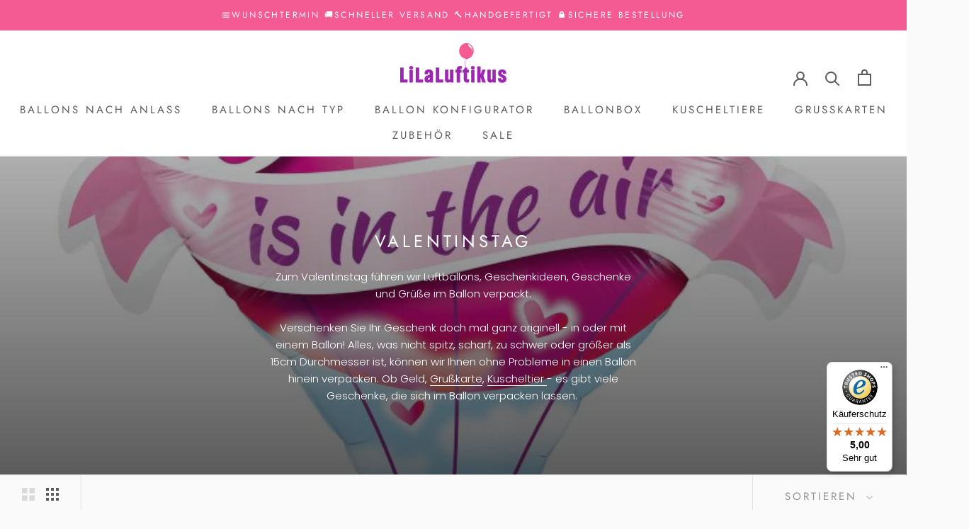

--- FILE ---
content_type: text/html; charset=utf-8
request_url: https://ballongeschenk-online.de/de-ch/collections/valentinstag
body_size: 40719
content:
<!doctype html>

<html class="no-js" lang="de">
  <head>
  <link rel="stylesheet" href="https://obscure-escarpment-2240.herokuapp.com/stylesheets/bcpo-front.css">
  <script>var bcpo_product=null;  var bcpo_settings={"fallback":"default","auto_select":"on","load_main_image":"on","replaceImage":"on","border_style":"round","tooltips":"show","sold_out_style":"transparent","theme":"light","jumbo_colors":"medium","jumbo_images":"medium","circle_swatches":"","inventory_style":"amazon","override_ajax":"on","add_price_addons":"off","theme2":"off","money_format2":"€{{amount_with_comma_separator}} EUR","money_format_without_currency":"€{{amount_with_comma_separator}}","show_currency":"off","global_auto_image_options":"","global_color_options":"","global_colors":[{"key":"","value":"ecf42f"}],"shop_currency":"EUR"};var inventory_quantity = [];if(bcpo_product) { for (var i = 0; i < bcpo_product.variants.length; i += 1) { bcpo_product.variants[i].inventory_quantity = inventory_quantity[i]; }}window.bcpo = window.bcpo || {}; bcpo.cart = {"note":null,"attributes":{},"original_total_price":0,"total_price":0,"total_discount":0,"total_weight":0.0,"item_count":0,"items":[],"requires_shipping":false,"currency":"CHF","items_subtotal_price":0,"cart_level_discount_applications":[],"checkout_charge_amount":0}; bcpo.ogFormData = FormData;</script>
<script id="TOS_SCRIPT_ID" href="//ballongeschenk-online.de/cdn/shop/t/2/assets/ec484bb17ed5fa9b5f840fdde018b5cea9fc0ad83fa2fdc09fd2e0ee63286126.json?v=20241816623999833191650443389"></script>
<script id="TOS_SCRIPT_ID" href="//ballongeschenk-online.de/cdn/shop/t/2/assets/ec484bb17ed5fa9b5f840fdde018b5cea9fc0ad83fa2fdc09fd2e0ee63286126.json?v=20241816623999833191650443389"></script>
<script id="TOS_SCRIPT_ID" href="//ballongeschenk-online.de/cdn/shop/t/2/assets/ec484bb17ed5fa9b5f840fdde018b5cea9fc0ad83fa2fdc09fd2e0ee63286126.json?v=20241816623999833191650443389"></script>


    
    
    
    
         <script>
            var bcpoStrings = {
            choose_one: 'Wählen Sie eines aus',
            quantity: 'Anzahl',
            please_select: 'Wählen Sie bitte aus',
            and: 'und',
            or: 'oder',
            sold_out: 'ausverkauft',
            unavailable: 'nicht verfügbar',
            add_to_cart: 'Zum Warenkorb hinzufügen',
            multiselect_message: 'Wählen Sie bitte mindestens einen Wert aus',
            at_most: 'höchstens',
            at_least: 'mindestens',
            items: 'Artikel',
            selection: 'Ihr Kaufpreis erhöht sich um',
            selection2: ' ',
            you_save: 'Sie sparen',
            item_added: 'Artikel zum Warenkorb hinzugefügt',
            keep_shopping: 'Weiter Einkaufen',
            view_cart: 'Zum Warenkorb',
            theme2_message: 'Bitte vervollständigen Sie die Produktkonfiguration',
            };
        </script>

        <script>
            window.bcpoSelections = 'Selections';
            window.bcpoVariant = 'Variant';
        </script>

    <meta charset="utf-8"> 
    <meta http-equiv="X-UA-Compatible" content="IE=edge,chrome=1">
    <meta name="viewport" content="width=device-width, initial-scale=1.0, height=device-height, minimum-scale=1.0, maximum-scale=1.0">
    <meta name="theme-color" content="">

    <title>
      Valentinstag mit Luftballonen und Ballonherzen für die Liebsten &ndash; ballongeschenk-online
    </title><meta name="description" content="Zum Valentinstag führen wir für Ihre Liebsten Luftballons, Geschenke und Grüße im Ballon verpackt. Es gibt viele Geschenke, die sich im Ballon verpacken lassen. Schauen Sie doch einfach über unsere anderen Kategorien, dort finden Sie viele schöne Geschenkartikel, die mit einem Ballon kombinierbar sind."><link rel="canonical" href="https://ballongeschenk-online.de/de-ch/collections/valentinstag"><link rel="shortcut icon" href="//ballongeschenk-online.de/cdn/shop/files/favicon_96x.png?v=1643365518" type="image/png"><meta property="og:type" content="website">
  <meta property="og:title" content="Valentinstag">
  <meta property="og:image" content="http://ballongeschenk-online.de/cdn/shop/collections/valentinstag_collection.jpg?v=1699105764">
  <meta property="og:image:secure_url" content="https://ballongeschenk-online.de/cdn/shop/collections/valentinstag_collection.jpg?v=1699105764">
  <meta property="og:image:width" content="748">
  <meta property="og:image:height" content="998"><meta property="og:description" content="Zum Valentinstag führen wir für Ihre Liebsten Luftballons, Geschenke und Grüße im Ballon verpackt. Es gibt viele Geschenke, die sich im Ballon verpacken lassen. Schauen Sie doch einfach über unsere anderen Kategorien, dort finden Sie viele schöne Geschenkartikel, die mit einem Ballon kombinierbar sind."><meta property="og:url" content="https://ballongeschenk-online.de/de-ch/collections/valentinstag">
<meta property="og:site_name" content="ballongeschenk-online"><meta name="twitter:card" content="summary"><meta name="twitter:title" content="Valentinstag">
  <meta name="twitter:description" content="Zum Valentinstag führen wir Luftballons, Geschenkideen, Geschenke und Grüße im Ballon verpackt. 
Verschenken Sie Ihr Geschenk doch mal ganz originell - in oder mit einem Ballon! Alles, was nicht spitz, scharf, zu schwer oder größer als 15cm Durchmesser ist, können wir Ihnen ohne Probleme in einen Ballon hinein verpacken. Ob Geld, Grußkarte, Kuscheltier - es gibt viele Geschenke, die sich im Ballon verpacken lassen. ">
  <meta name="twitter:image" content="https://ballongeschenk-online.de/cdn/shop/collections/valentinstag_collection_600x600_crop_center.jpg?v=1699105764">
    <style>
  @font-face {
  font-family: Jost;
  font-weight: 400;
  font-style: normal;
  font-display: fallback;
  src: url("//ballongeschenk-online.de/cdn/fonts/jost/jost_n4.d47a1b6347ce4a4c9f437608011273009d91f2b7.woff2") format("woff2"),
       url("//ballongeschenk-online.de/cdn/fonts/jost/jost_n4.791c46290e672b3f85c3d1c651ef2efa3819eadd.woff") format("woff");
}

  @font-face {
  font-family: Poppins;
  font-weight: 300;
  font-style: normal;
  font-display: fallback;
  src: url("//ballongeschenk-online.de/cdn/fonts/poppins/poppins_n3.05f58335c3209cce17da4f1f1ab324ebe2982441.woff2") format("woff2"),
       url("//ballongeschenk-online.de/cdn/fonts/poppins/poppins_n3.6971368e1f131d2c8ff8e3a44a36b577fdda3ff5.woff") format("woff");
}


  @font-face {
  font-family: Poppins;
  font-weight: 400;
  font-style: normal;
  font-display: fallback;
  src: url("//ballongeschenk-online.de/cdn/fonts/poppins/poppins_n4.0ba78fa5af9b0e1a374041b3ceaadf0a43b41362.woff2") format("woff2"),
       url("//ballongeschenk-online.de/cdn/fonts/poppins/poppins_n4.214741a72ff2596839fc9760ee7a770386cf16ca.woff") format("woff");
}

  @font-face {
  font-family: Poppins;
  font-weight: 300;
  font-style: italic;
  font-display: fallback;
  src: url("//ballongeschenk-online.de/cdn/fonts/poppins/poppins_i3.8536b4423050219f608e17f134fe9ea3b01ed890.woff2") format("woff2"),
       url("//ballongeschenk-online.de/cdn/fonts/poppins/poppins_i3.0f4433ada196bcabf726ed78f8e37e0995762f7f.woff") format("woff");
}

  @font-face {
  font-family: Poppins;
  font-weight: 400;
  font-style: italic;
  font-display: fallback;
  src: url("//ballongeschenk-online.de/cdn/fonts/poppins/poppins_i4.846ad1e22474f856bd6b81ba4585a60799a9f5d2.woff2") format("woff2"),
       url("//ballongeschenk-online.de/cdn/fonts/poppins/poppins_i4.56b43284e8b52fc64c1fd271f289a39e8477e9ec.woff") format("woff");
}


  :root {
    --heading-font-family : Jost, sans-serif;
    --heading-font-weight : 400;
    --heading-font-style  : normal;

    --text-font-family : Poppins, sans-serif;
    --text-font-weight : 300;
    --text-font-style  : normal;

    --base-text-font-size   : 15px;
    --default-text-font-size: 14px;--background          : #fafafa;
    --background-rgb      : 250, 250, 250;
    --light-background    : #ffffff;
    --light-background-rgb: 255, 255, 255;
    --heading-color       : #5c5c5c;
    --text-color          : #5c5c5c;
    --text-color-rgb      : 92, 92, 92;
    --text-color-light    : #939393;
    --text-color-light-rgb: 147, 147, 147;
    --link-color          : #323232;
    --link-color-rgb      : 50, 50, 50;
    --border-color        : #e2e2e2;
    --border-color-rgb    : 226, 226, 226;

    --button-background    : #f45b92;
    --button-background-rgb: 244, 91, 146;
    --button-text-color    : #ffffff;

    --header-background       : #ffffff;
    --header-heading-color    : #5c5c5c;
    --header-light-text-color : #939393;
    --header-border-color     : #e7e7e7;

    --footer-background    : #b7b7b7;
    --footer-text-color    : #323232;
    --footer-heading-color : #f45b92;
    --footer-border-color  : #a3a3a3;

    --navigation-background      : #ffffff;
    --navigation-background-rgb  : 255, 255, 255;
    --navigation-text-color      : #5c5c5c;
    --navigation-text-color-light: rgba(92, 92, 92, 0.5);
    --navigation-border-color    : rgba(92, 92, 92, 0.25);

    --newsletter-popup-background     : #ffffff;
    --newsletter-popup-text-color     : #1c1b1b;
    --newsletter-popup-text-color-rgb : 28, 27, 27;

    --secondary-elements-background       : #5c5c5c;
    --secondary-elements-background-rgb   : 92, 92, 92;
    --secondary-elements-text-color       : #ffffff;
    --secondary-elements-text-color-light : rgba(255, 255, 255, 0.5);
    --secondary-elements-border-color     : rgba(255, 255, 255, 0.25);

    --product-sale-price-color    : #f94c43;
    --product-sale-price-color-rgb: 249, 76, 67;
    --product-star-rating: #f6a429;

    /* Shopify related variables */
    --payment-terms-background-color: #fafafa;

    /* Products */

    --horizontal-spacing-four-products-per-row: 20px;
        --horizontal-spacing-two-products-per-row : 20px;

    --vertical-spacing-four-products-per-row: 40px;
        --vertical-spacing-two-products-per-row : 50px;

    /* Animation */
    --drawer-transition-timing: cubic-bezier(0.645, 0.045, 0.355, 1);
    --header-base-height: 80px; /* We set a default for browsers that do not support CSS variables */

    /* Cursors */
    --cursor-zoom-in-svg    : url(//ballongeschenk-online.de/cdn/shop/t/2/assets/cursor-zoom-in.svg?v=122378749701556440601643366852);
    --cursor-zoom-in-2x-svg : url(//ballongeschenk-online.de/cdn/shop/t/2/assets/cursor-zoom-in-2x.svg?v=50835523267676239671643366852);
  }
</style>

<script>
  // IE11 does not have support for CSS variables, so we have to polyfill them
  if (!(((window || {}).CSS || {}).supports && window.CSS.supports('(--a: 0)'))) {
    const script = document.createElement('script');
    script.type = 'text/javascript';
    script.src = 'https://cdn.jsdelivr.net/npm/css-vars-ponyfill@2';
    script.onload = function() {
      cssVars({});
    };

    document.getElementsByTagName('head')[0].appendChild(script);
  }
</script>

    <script>window.performance && window.performance.mark && window.performance.mark('shopify.content_for_header.start');</script><meta name="facebook-domain-verification" content="8nzfmeei30mkb35i8nwh7q7wffy7q7">
<meta name="google-site-verification" content="L7XPPvEb31xun9jVzAHCOFCqCceB48rKyesr9HS73Tw">
<meta id="shopify-digital-wallet" name="shopify-digital-wallet" content="/62373101797/digital_wallets/dialog">
<meta name="shopify-requires-components" content="true" product-ids="8364754895115,8366076330251">
<meta name="shopify-checkout-api-token" content="c9a7cb032825017f5d550c1874c378aa">
<meta id="in-context-paypal-metadata" data-shop-id="62373101797" data-venmo-supported="false" data-environment="production" data-locale="de_DE" data-paypal-v4="true" data-currency="CHF">
<link rel="alternate" type="application/atom+xml" title="Feed" href="/de-ch/collections/valentinstag.atom" />
<link rel="next" href="/de-ch/collections/valentinstag?page=2">
<link rel="alternate" hreflang="x-default" href="https://ballongeschenk-online.de/collections/valentinstag">
<link rel="alternate" hreflang="de" href="https://ballongeschenk-online.de/collections/valentinstag">
<link rel="alternate" hreflang="de-CH" href="https://ballongeschenk-online.de/de-ch/collections/valentinstag">
<link rel="alternate" type="application/json+oembed" href="https://ballongeschenk-online.de/de-ch/collections/valentinstag.oembed">
<script async="async" src="/checkouts/internal/preloads.js?locale=de-CH"></script>
<link rel="preconnect" href="https://shop.app" crossorigin="anonymous">
<script async="async" src="https://shop.app/checkouts/internal/preloads.js?locale=de-CH&shop_id=62373101797" crossorigin="anonymous"></script>
<script id="apple-pay-shop-capabilities" type="application/json">{"shopId":62373101797,"countryCode":"DE","currencyCode":"CHF","merchantCapabilities":["supports3DS"],"merchantId":"gid:\/\/shopify\/Shop\/62373101797","merchantName":"ballongeschenk-online","requiredBillingContactFields":["postalAddress","email","phone"],"requiredShippingContactFields":["postalAddress","email","phone"],"shippingType":"shipping","supportedNetworks":["visa","maestro","masterCard"],"total":{"type":"pending","label":"ballongeschenk-online","amount":"1.00"},"shopifyPaymentsEnabled":true,"supportsSubscriptions":true}</script>
<script id="shopify-features" type="application/json">{"accessToken":"c9a7cb032825017f5d550c1874c378aa","betas":["rich-media-storefront-analytics"],"domain":"ballongeschenk-online.de","predictiveSearch":true,"shopId":62373101797,"locale":"de"}</script>
<script>var Shopify = Shopify || {};
Shopify.shop = "ballongeschenk-online.myshopify.com";
Shopify.locale = "de";
Shopify.currency = {"active":"CHF","rate":"0.94644066"};
Shopify.country = "CH";
Shopify.theme = {"name":"Prestige","id":130496561381,"schema_name":"Prestige","schema_version":"5.6.2","theme_store_id":855,"role":"main"};
Shopify.theme.handle = "null";
Shopify.theme.style = {"id":null,"handle":null};
Shopify.cdnHost = "ballongeschenk-online.de/cdn";
Shopify.routes = Shopify.routes || {};
Shopify.routes.root = "/de-ch/";</script>
<script type="module">!function(o){(o.Shopify=o.Shopify||{}).modules=!0}(window);</script>
<script>!function(o){function n(){var o=[];function n(){o.push(Array.prototype.slice.apply(arguments))}return n.q=o,n}var t=o.Shopify=o.Shopify||{};t.loadFeatures=n(),t.autoloadFeatures=n()}(window);</script>
<script>
  window.ShopifyPay = window.ShopifyPay || {};
  window.ShopifyPay.apiHost = "shop.app\/pay";
  window.ShopifyPay.redirectState = null;
</script>
<script id="shop-js-analytics" type="application/json">{"pageType":"collection"}</script>
<script defer="defer" async type="module" src="//ballongeschenk-online.de/cdn/shopifycloud/shop-js/modules/v2/client.init-shop-cart-sync_e98Ab_XN.de.esm.js"></script>
<script defer="defer" async type="module" src="//ballongeschenk-online.de/cdn/shopifycloud/shop-js/modules/v2/chunk.common_Pcw9EP95.esm.js"></script>
<script defer="defer" async type="module" src="//ballongeschenk-online.de/cdn/shopifycloud/shop-js/modules/v2/chunk.modal_CzmY4ZhL.esm.js"></script>
<script type="module">
  await import("//ballongeschenk-online.de/cdn/shopifycloud/shop-js/modules/v2/client.init-shop-cart-sync_e98Ab_XN.de.esm.js");
await import("//ballongeschenk-online.de/cdn/shopifycloud/shop-js/modules/v2/chunk.common_Pcw9EP95.esm.js");
await import("//ballongeschenk-online.de/cdn/shopifycloud/shop-js/modules/v2/chunk.modal_CzmY4ZhL.esm.js");

  window.Shopify.SignInWithShop?.initShopCartSync?.({"fedCMEnabled":true,"windoidEnabled":true});

</script>
<script>
  window.Shopify = window.Shopify || {};
  if (!window.Shopify.featureAssets) window.Shopify.featureAssets = {};
  window.Shopify.featureAssets['shop-js'] = {"shop-cart-sync":["modules/v2/client.shop-cart-sync_DazCVyJ3.de.esm.js","modules/v2/chunk.common_Pcw9EP95.esm.js","modules/v2/chunk.modal_CzmY4ZhL.esm.js"],"init-fed-cm":["modules/v2/client.init-fed-cm_D0AulfmK.de.esm.js","modules/v2/chunk.common_Pcw9EP95.esm.js","modules/v2/chunk.modal_CzmY4ZhL.esm.js"],"shop-cash-offers":["modules/v2/client.shop-cash-offers_BISyWFEA.de.esm.js","modules/v2/chunk.common_Pcw9EP95.esm.js","modules/v2/chunk.modal_CzmY4ZhL.esm.js"],"shop-login-button":["modules/v2/client.shop-login-button_D_c1vx_E.de.esm.js","modules/v2/chunk.common_Pcw9EP95.esm.js","modules/v2/chunk.modal_CzmY4ZhL.esm.js"],"pay-button":["modules/v2/client.pay-button_CHADzJ4g.de.esm.js","modules/v2/chunk.common_Pcw9EP95.esm.js","modules/v2/chunk.modal_CzmY4ZhL.esm.js"],"shop-button":["modules/v2/client.shop-button_CQnD2U3v.de.esm.js","modules/v2/chunk.common_Pcw9EP95.esm.js","modules/v2/chunk.modal_CzmY4ZhL.esm.js"],"avatar":["modules/v2/client.avatar_BTnouDA3.de.esm.js"],"init-windoid":["modules/v2/client.init-windoid_CmA0-hrC.de.esm.js","modules/v2/chunk.common_Pcw9EP95.esm.js","modules/v2/chunk.modal_CzmY4ZhL.esm.js"],"init-shop-for-new-customer-accounts":["modules/v2/client.init-shop-for-new-customer-accounts_BCzC_Mib.de.esm.js","modules/v2/client.shop-login-button_D_c1vx_E.de.esm.js","modules/v2/chunk.common_Pcw9EP95.esm.js","modules/v2/chunk.modal_CzmY4ZhL.esm.js"],"init-shop-email-lookup-coordinator":["modules/v2/client.init-shop-email-lookup-coordinator_DYzOit4u.de.esm.js","modules/v2/chunk.common_Pcw9EP95.esm.js","modules/v2/chunk.modal_CzmY4ZhL.esm.js"],"init-shop-cart-sync":["modules/v2/client.init-shop-cart-sync_e98Ab_XN.de.esm.js","modules/v2/chunk.common_Pcw9EP95.esm.js","modules/v2/chunk.modal_CzmY4ZhL.esm.js"],"shop-toast-manager":["modules/v2/client.shop-toast-manager_Bc-1elH8.de.esm.js","modules/v2/chunk.common_Pcw9EP95.esm.js","modules/v2/chunk.modal_CzmY4ZhL.esm.js"],"init-customer-accounts":["modules/v2/client.init-customer-accounts_CqlRHmZs.de.esm.js","modules/v2/client.shop-login-button_D_c1vx_E.de.esm.js","modules/v2/chunk.common_Pcw9EP95.esm.js","modules/v2/chunk.modal_CzmY4ZhL.esm.js"],"init-customer-accounts-sign-up":["modules/v2/client.init-customer-accounts-sign-up_DZmBw6yB.de.esm.js","modules/v2/client.shop-login-button_D_c1vx_E.de.esm.js","modules/v2/chunk.common_Pcw9EP95.esm.js","modules/v2/chunk.modal_CzmY4ZhL.esm.js"],"shop-follow-button":["modules/v2/client.shop-follow-button_Cx-w7rSq.de.esm.js","modules/v2/chunk.common_Pcw9EP95.esm.js","modules/v2/chunk.modal_CzmY4ZhL.esm.js"],"checkout-modal":["modules/v2/client.checkout-modal_Djjmh8qM.de.esm.js","modules/v2/chunk.common_Pcw9EP95.esm.js","modules/v2/chunk.modal_CzmY4ZhL.esm.js"],"shop-login":["modules/v2/client.shop-login_DMZMgoZf.de.esm.js","modules/v2/chunk.common_Pcw9EP95.esm.js","modules/v2/chunk.modal_CzmY4ZhL.esm.js"],"lead-capture":["modules/v2/client.lead-capture_SqejaEd8.de.esm.js","modules/v2/chunk.common_Pcw9EP95.esm.js","modules/v2/chunk.modal_CzmY4ZhL.esm.js"],"payment-terms":["modules/v2/client.payment-terms_DUeEqFTJ.de.esm.js","modules/v2/chunk.common_Pcw9EP95.esm.js","modules/v2/chunk.modal_CzmY4ZhL.esm.js"]};
</script>
<script>(function() {
  var isLoaded = false;
  function asyncLoad() {
    if (isLoaded) return;
    isLoaded = true;
    var urls = ["https:\/\/chimpstatic.com\/mcjs-connected\/js\/users\/9df837237afb40fa1f00d46b2\/5f7d8b4f75f84f8afcf42598c.js?shop=ballongeschenk-online.myshopify.com","https:\/\/obscure-escarpment-2240.herokuapp.com\/js\/best_custom_product_options.js?shop=ballongeschenk-online.myshopify.com","https:\/\/tseish-app.connect.trustedshops.com\/esc.js?apiBaseUrl=aHR0cHM6Ly90c2Vpc2gtYXBwLmNvbm5lY3QudHJ1c3RlZHNob3BzLmNvbQ==\u0026instanceId=YmFsbG9uZ2VzY2hlbmstb25saW5lLm15c2hvcGlmeS5jb20=\u0026shop=ballongeschenk-online.myshopify.com"];
    for (var i = 0; i < urls.length; i++) {
      var s = document.createElement('script');
      s.type = 'text/javascript';
      s.async = true;
      s.src = urls[i];
      var x = document.getElementsByTagName('script')[0];
      x.parentNode.insertBefore(s, x);
    }
  };
  if(window.attachEvent) {
    window.attachEvent('onload', asyncLoad);
  } else {
    window.addEventListener('load', asyncLoad, false);
  }
})();</script>
<script id="__st">var __st={"a":62373101797,"offset":3600,"reqid":"28002e9d-2afc-428a-8b21-d34945363c5e-1769124536","pageurl":"ballongeschenk-online.de\/de-ch\/collections\/valentinstag","u":"6b9cb4b6515f","p":"collection","rtyp":"collection","rid":390169395429};</script>
<script>window.ShopifyPaypalV4VisibilityTracking = true;</script>
<script id="captcha-bootstrap">!function(){'use strict';const t='contact',e='account',n='new_comment',o=[[t,t],['blogs',n],['comments',n],[t,'customer']],c=[[e,'customer_login'],[e,'guest_login'],[e,'recover_customer_password'],[e,'create_customer']],r=t=>t.map((([t,e])=>`form[action*='/${t}']:not([data-nocaptcha='true']) input[name='form_type'][value='${e}']`)).join(','),a=t=>()=>t?[...document.querySelectorAll(t)].map((t=>t.form)):[];function s(){const t=[...o],e=r(t);return a(e)}const i='password',u='form_key',d=['recaptcha-v3-token','g-recaptcha-response','h-captcha-response',i],f=()=>{try{return window.sessionStorage}catch{return}},m='__shopify_v',_=t=>t.elements[u];function p(t,e,n=!1){try{const o=window.sessionStorage,c=JSON.parse(o.getItem(e)),{data:r}=function(t){const{data:e,action:n}=t;return t[m]||n?{data:e,action:n}:{data:t,action:n}}(c);for(const[e,n]of Object.entries(r))t.elements[e]&&(t.elements[e].value=n);n&&o.removeItem(e)}catch(o){console.error('form repopulation failed',{error:o})}}const l='form_type',E='cptcha';function T(t){t.dataset[E]=!0}const w=window,h=w.document,L='Shopify',v='ce_forms',y='captcha';let A=!1;((t,e)=>{const n=(g='f06e6c50-85a8-45c8-87d0-21a2b65856fe',I='https://cdn.shopify.com/shopifycloud/storefront-forms-hcaptcha/ce_storefront_forms_captcha_hcaptcha.v1.5.2.iife.js',D={infoText:'Durch hCaptcha geschützt',privacyText:'Datenschutz',termsText:'Allgemeine Geschäftsbedingungen'},(t,e,n)=>{const o=w[L][v],c=o.bindForm;if(c)return c(t,g,e,D).then(n);var r;o.q.push([[t,g,e,D],n]),r=I,A||(h.body.append(Object.assign(h.createElement('script'),{id:'captcha-provider',async:!0,src:r})),A=!0)});var g,I,D;w[L]=w[L]||{},w[L][v]=w[L][v]||{},w[L][v].q=[],w[L][y]=w[L][y]||{},w[L][y].protect=function(t,e){n(t,void 0,e),T(t)},Object.freeze(w[L][y]),function(t,e,n,w,h,L){const[v,y,A,g]=function(t,e,n){const i=e?o:[],u=t?c:[],d=[...i,...u],f=r(d),m=r(i),_=r(d.filter((([t,e])=>n.includes(e))));return[a(f),a(m),a(_),s()]}(w,h,L),I=t=>{const e=t.target;return e instanceof HTMLFormElement?e:e&&e.form},D=t=>v().includes(t);t.addEventListener('submit',(t=>{const e=I(t);if(!e)return;const n=D(e)&&!e.dataset.hcaptchaBound&&!e.dataset.recaptchaBound,o=_(e),c=g().includes(e)&&(!o||!o.value);(n||c)&&t.preventDefault(),c&&!n&&(function(t){try{if(!f())return;!function(t){const e=f();if(!e)return;const n=_(t);if(!n)return;const o=n.value;o&&e.removeItem(o)}(t);const e=Array.from(Array(32),(()=>Math.random().toString(36)[2])).join('');!function(t,e){_(t)||t.append(Object.assign(document.createElement('input'),{type:'hidden',name:u})),t.elements[u].value=e}(t,e),function(t,e){const n=f();if(!n)return;const o=[...t.querySelectorAll(`input[type='${i}']`)].map((({name:t})=>t)),c=[...d,...o],r={};for(const[a,s]of new FormData(t).entries())c.includes(a)||(r[a]=s);n.setItem(e,JSON.stringify({[m]:1,action:t.action,data:r}))}(t,e)}catch(e){console.error('failed to persist form',e)}}(e),e.submit())}));const S=(t,e)=>{t&&!t.dataset[E]&&(n(t,e.some((e=>e===t))),T(t))};for(const o of['focusin','change'])t.addEventListener(o,(t=>{const e=I(t);D(e)&&S(e,y())}));const B=e.get('form_key'),M=e.get(l),P=B&&M;t.addEventListener('DOMContentLoaded',(()=>{const t=y();if(P)for(const e of t)e.elements[l].value===M&&p(e,B);[...new Set([...A(),...v().filter((t=>'true'===t.dataset.shopifyCaptcha))])].forEach((e=>S(e,t)))}))}(h,new URLSearchParams(w.location.search),n,t,e,['guest_login'])})(!0,!0)}();</script>
<script integrity="sha256-4kQ18oKyAcykRKYeNunJcIwy7WH5gtpwJnB7kiuLZ1E=" data-source-attribution="shopify.loadfeatures" defer="defer" src="//ballongeschenk-online.de/cdn/shopifycloud/storefront/assets/storefront/load_feature-a0a9edcb.js" crossorigin="anonymous"></script>
<script crossorigin="anonymous" defer="defer" src="//ballongeschenk-online.de/cdn/shopifycloud/storefront/assets/shopify_pay/storefront-65b4c6d7.js?v=20250812"></script>
<script data-source-attribution="shopify.dynamic_checkout.dynamic.init">var Shopify=Shopify||{};Shopify.PaymentButton=Shopify.PaymentButton||{isStorefrontPortableWallets:!0,init:function(){window.Shopify.PaymentButton.init=function(){};var t=document.createElement("script");t.src="https://ballongeschenk-online.de/cdn/shopifycloud/portable-wallets/latest/portable-wallets.de.js",t.type="module",document.head.appendChild(t)}};
</script>
<script data-source-attribution="shopify.dynamic_checkout.buyer_consent">
  function portableWalletsHideBuyerConsent(e){var t=document.getElementById("shopify-buyer-consent"),n=document.getElementById("shopify-subscription-policy-button");t&&n&&(t.classList.add("hidden"),t.setAttribute("aria-hidden","true"),n.removeEventListener("click",e))}function portableWalletsShowBuyerConsent(e){var t=document.getElementById("shopify-buyer-consent"),n=document.getElementById("shopify-subscription-policy-button");t&&n&&(t.classList.remove("hidden"),t.removeAttribute("aria-hidden"),n.addEventListener("click",e))}window.Shopify?.PaymentButton&&(window.Shopify.PaymentButton.hideBuyerConsent=portableWalletsHideBuyerConsent,window.Shopify.PaymentButton.showBuyerConsent=portableWalletsShowBuyerConsent);
</script>
<script data-source-attribution="shopify.dynamic_checkout.cart.bootstrap">document.addEventListener("DOMContentLoaded",(function(){function t(){return document.querySelector("shopify-accelerated-checkout-cart, shopify-accelerated-checkout")}if(t())Shopify.PaymentButton.init();else{new MutationObserver((function(e,n){t()&&(Shopify.PaymentButton.init(),n.disconnect())})).observe(document.body,{childList:!0,subtree:!0})}}));
</script>
<script id='scb4127' type='text/javascript' async='' src='https://ballongeschenk-online.de/cdn/shopifycloud/privacy-banner/storefront-banner.js'></script><link id="shopify-accelerated-checkout-styles" rel="stylesheet" media="screen" href="https://ballongeschenk-online.de/cdn/shopifycloud/portable-wallets/latest/accelerated-checkout-backwards-compat.css" crossorigin="anonymous">
<style id="shopify-accelerated-checkout-cart">
        #shopify-buyer-consent {
  margin-top: 1em;
  display: inline-block;
  width: 100%;
}

#shopify-buyer-consent.hidden {
  display: none;
}

#shopify-subscription-policy-button {
  background: none;
  border: none;
  padding: 0;
  text-decoration: underline;
  font-size: inherit;
  cursor: pointer;
}

#shopify-subscription-policy-button::before {
  box-shadow: none;
}

      </style>

<script>window.performance && window.performance.mark && window.performance.mark('shopify.content_for_header.end');</script>
  <script id="vopo-head">(function () { if (((document.documentElement.innerHTML.includes('asyncLoad') && !document.documentElement.innerHTML.includes('\/obscure' + '-escarpment-2240')) || (window.bcpo && bcpo.disabled)) && !window.location.href.match(/[&?]yesbcpo/)) return; var script = document.createElement('script'); script.src = "https://obscure-escarpment-2240.herokuapp.com/js/best_custom_product_options.js?shop=ballongeschenk-online.myshopify.com"; var vopoHead = document.getElementById('vopo-head'); vopoHead.parentNode.insertBefore(script, vopoHead); })();</script>

    <link rel="stylesheet" href="//ballongeschenk-online.de/cdn/shop/t/2/assets/theme.css?v=173608955386344188391643364989">

    <script>// This allows to expose several variables to the global scope, to be used in scripts
      window.theme = {
        pageType: "collection",
        moneyFormat: "CHF {{amount}}",
        moneyWithCurrencyFormat: "CHF {{amount}}",
        currencyCodeEnabled: true,
        productImageSize: "natural",
        searchMode: "product,article,page",
        showPageTransition: true,
        showElementStaggering: true,
        showImageZooming: true
      };

      window.routes = {
        rootUrl: "\/de-ch",
        rootUrlWithoutSlash: "\/de-ch",
        cartUrl: "\/de-ch\/cart",
        cartAddUrl: "\/de-ch\/cart\/add",
        cartChangeUrl: "\/de-ch\/cart\/change",
        searchUrl: "\/de-ch\/search",
        productRecommendationsUrl: "\/de-ch\/recommendations\/products"
      };

      window.languages = {
        cartAddNote: "Bestellnotiz hinzufügen",
        cartEditNote: "Bestellnotiz bearbeiten",
        productImageLoadingError: "Dieses Bild konnte nicht geladen werden. Bitte versuche die Seite neu zu laden.",
        productFormAddToCart: "In den Warenkorb",
        productFormUnavailable: "Nicht verfügbar",
        productFormSoldOut: "Ausverkauft",
        shippingEstimatorOneResult: "1 Option verfügbar:",
        shippingEstimatorMoreResults: "{{count}} Optionen verfügbar:",
        shippingEstimatorNoResults: "Es konnte kein Versand gefunden werden"
      };

      window.lazySizesConfig = {
        loadHidden: false,
        hFac: 0.5,
        expFactor: 2,
        ricTimeout: 150,
        lazyClass: 'Image--lazyLoad',
        loadingClass: 'Image--lazyLoading',
        loadedClass: 'Image--lazyLoaded'
      };

      document.documentElement.className = document.documentElement.className.replace('no-js', 'js');
      document.documentElement.style.setProperty('--window-height', window.innerHeight + 'px');

      // We do a quick detection of some features (we could use Modernizr but for so little...)
      (function() {
        document.documentElement.className += ((window.CSS && window.CSS.supports('(position: sticky) or (position: -webkit-sticky)')) ? ' supports-sticky' : ' no-supports-sticky');
        document.documentElement.className += (window.matchMedia('(-moz-touch-enabled: 1), (hover: none)')).matches ? ' no-supports-hover' : ' supports-hover';
      }());

      
    </script>

    <script src="//ballongeschenk-online.de/cdn/shop/t/2/assets/lazysizes.min.js?v=174358363404432586981643364988" async></script><script src="//ballongeschenk-online.de/cdn/shop/t/2/assets/libs.min.js?v=26178543184394469741643364988" defer></script>
    <script src="//ballongeschenk-online.de/cdn/shop/t/2/assets/theme.js?v=116291210821653663351643364989" defer></script>
    <script src="//ballongeschenk-online.de/cdn/shop/t/2/assets/custom.js?v=183944157590872491501643364987" defer></script>

    <script>
      (function () {
        window.onpageshow = function() {
          if (window.theme.showPageTransition) {
            var pageTransition = document.querySelector('.PageTransition');

            if (pageTransition) {
              pageTransition.style.visibility = 'visible';
              pageTransition.style.opacity = '0';
            }
          }

          // When the page is loaded from the cache, we have to reload the cart content
          document.documentElement.dispatchEvent(new CustomEvent('cart:refresh', {
            bubbles: true
          }));
        };
      })();
    </script>
    
    

    


  <script type="application/ld+json">
  {
    "@context": "http://schema.org",
    "@type": "BreadcrumbList",
  "itemListElement": [{
      "@type": "ListItem",
      "position": 1,
      "name": "Home",
      "item": "https://ballongeschenk-online.de"
    },{
          "@type": "ListItem",
          "position": 2,
          "name": "Valentinstag",
          "item": "https://ballongeschenk-online.de/de-ch/collections/valentinstag"
        }]
  }
  </script>

    
    
    <script src="//ajax.googleapis.com/ajax/libs/jquery/2.2.3/jquery.min.js" type="text/javascript"></script>
    
  <script>window.is_hulkpo_installed=true</script><!-- BEGIN app block: shopify://apps/restock-rooster/blocks/restock-rooster-button/2f682ae2-c8b5-4598-a3ae-4cf8e3ce00af --><script>
  (function () {
    window.backInStock = {};
    window.backInStock.shop = "ballongeschenk-online.myshopify.com";

    

    
      window.backInStock.productsInCollectionLiquidObject = [{"id":7655866826981,"title":"Valentinstag 3 Bubbles mit Ballon im Luftballon Geschenk mit Liebe","handle":"valentinstag-3-bubbles-mit-ballon-im-luftballon-geschenk-mit-liebe","description":"\u003cp\u003eVerschenken Sie eine wunderbare Erinnerung an einen besonderen Tag und unvergessliche Momente einer schönen Feier!\u003c\/p\u003e\n\u003cp\u003eDie Luftballons sind nicht nur ein Geschenk sondern auch Dekoration zugleich für einen schönen und unvergeßlichen Valentinstag oder Tag zu zweit!\u003c\/p\u003e\n\u003cp\u003eDer Ballonstrauß ist an einem hübschen Ballongewicht angebunden, so dass die Ballone schön schweben und nicht wegfliegen können.\u003c\/p\u003e\n\u003cp\u003eSollten die abgebildeten Ballone vergriffen oder nicht mehr verfügbar sein, werden wir ähnliche Luftballone zum Thema verwenden.\u003c\/p\u003e\n\u003cp\u003eSchwebedauer der Ballone 7 - 14 Tage - je nach Größe und Modell.\u003c\/p\u003e","published_at":"2025-01-01T17:35:54+01:00","created_at":"2022-03-07T15:41:18+01:00","vendor":"ballongeschenk-online","type":"Bubble","tags":["Ballongeschenk","Ballonstrauß","Bubble","Dekobubble","Helium","Liebe","Love","schwebende fliegende Ballons"],"price":6400,"price_min":6400,"price_max":6400,"available":true,"price_varies":false,"compare_at_price":null,"compare_at_price_min":0,"compare_at_price_max":0,"compare_at_price_varies":false,"variants":[{"id":42588532965605,"title":"Default Title","option1":"Default Title","option2":null,"option3":null,"sku":"20220209","requires_shipping":true,"taxable":true,"featured_image":{"id":36896352239845,"product_id":7655866826981,"position":1,"created_at":"2022-03-15T16:00:58+01:00","updated_at":"2022-03-15T16:00:58+01:00","alt":null,"width":748,"height":998,"src":"\/\/ballongeschenk-online.de\/cdn\/shop\/products\/29505_55246_ml_44.png?v=1647356458","variant_ids":[42588532965605]},"available":true,"name":"Valentinstag 3 Bubbles mit Ballon im Luftballon Geschenk mit Liebe","public_title":null,"options":["Default Title"],"price":6400,"weight":2000,"compare_at_price":null,"inventory_management":"shopify","barcode":"","featured_media":{"alt":null,"id":29456439640293,"position":1,"preview_image":{"aspect_ratio":0.749,"height":998,"width":748,"src":"\/\/ballongeschenk-online.de\/cdn\/shop\/products\/29505_55246_ml_44.png?v=1647356458"}},"requires_selling_plan":false,"selling_plan_allocations":[]}],"images":["\/\/ballongeschenk-online.de\/cdn\/shop\/products\/29505_55246_ml_44.png?v=1647356458"],"featured_image":"\/\/ballongeschenk-online.de\/cdn\/shop\/products\/29505_55246_ml_44.png?v=1647356458","options":["Title"],"media":[{"alt":null,"id":29456439640293,"position":1,"preview_image":{"aspect_ratio":0.749,"height":998,"width":748,"src":"\/\/ballongeschenk-online.de\/cdn\/shop\/products\/29505_55246_ml_44.png?v=1647356458"},"aspect_ratio":0.749,"height":998,"media_type":"image","src":"\/\/ballongeschenk-online.de\/cdn\/shop\/products\/29505_55246_ml_44.png?v=1647356458","width":748}],"requires_selling_plan":false,"selling_plan_groups":[],"content":"\u003cp\u003eVerschenken Sie eine wunderbare Erinnerung an einen besonderen Tag und unvergessliche Momente einer schönen Feier!\u003c\/p\u003e\n\u003cp\u003eDie Luftballons sind nicht nur ein Geschenk sondern auch Dekoration zugleich für einen schönen und unvergeßlichen Valentinstag oder Tag zu zweit!\u003c\/p\u003e\n\u003cp\u003eDer Ballonstrauß ist an einem hübschen Ballongewicht angebunden, so dass die Ballone schön schweben und nicht wegfliegen können.\u003c\/p\u003e\n\u003cp\u003eSollten die abgebildeten Ballone vergriffen oder nicht mehr verfügbar sein, werden wir ähnliche Luftballone zum Thema verwenden.\u003c\/p\u003e\n\u003cp\u003eSchwebedauer der Ballone 7 - 14 Tage - je nach Größe und Modell.\u003c\/p\u003e"},{"id":7655866335461,"title":"Valentinstag zwei Herzen Luftballone mit Helium als Geschenk mit Liebe","handle":"valentinstag-zwei-herzen-luftballone-mit-helium-als-geschenk-mit-liebe","description":"\u003cp\u003eVerschenken Sie eine wunderbare Erinnerung an einen besonderen Tag und unvergessliche Momente einer schönen Feier!\u003c\/p\u003e\n\u003cp\u003eDie Luftballons sind nicht nur ein Geschenk sondern auch Dekoration zugleich für einen schönen und unvergeßlichen Valentinstag oder Tag zu zweit!\u003c\/p\u003e\n\u003cp\u003eDer Ballonstrauß ist an einem hübschen Ballongewicht angebunden, so dass die Ballone schön schweben und nicht wegfliegen können.\u003c\/p\u003e\n\u003cp\u003eSollten die abgebildeten Ballone vergriffen oder nicht mehr verfügbar sein, werden wir ähnliche Luftballone zum Thema verwenden.\u003c\/p\u003e\n\u003cp\u003eSchwebedauer der Ballone 7 - 14 Tage - je nach Größe und Modell.\u003c\/p\u003e","published_at":"2025-01-01T17:35:53+01:00","created_at":"2022-03-07T15:41:09+01:00","vendor":"ballongeschenk-online","type":"Bubble","tags":["Ballongeschenk","Ballonstrauß","Geschenk","Helium","Liebe","Love","schwebende fliegende Ballons"],"price":5600,"price_min":5600,"price_max":5600,"available":true,"price_varies":false,"compare_at_price":null,"compare_at_price_min":0,"compare_at_price_max":0,"compare_at_price_varies":false,"variants":[{"id":42588532211941,"title":"Default Title","option1":"Default Title","option2":null,"option3":null,"sku":"20220205","requires_shipping":true,"taxable":true,"featured_image":{"id":36896475185381,"product_id":7655866335461,"position":1,"created_at":"2022-03-15T16:15:50+01:00","updated_at":"2022-03-15T16:15:50+01:00","alt":null,"width":749,"height":999,"src":"\/\/ballongeschenk-online.de\/cdn\/shop\/products\/2012Vday60_ml_60.jpg?v=1647357350","variant_ids":[42588532211941]},"available":true,"name":"Valentinstag zwei Herzen Luftballone mit Helium als Geschenk mit Liebe","public_title":null,"options":["Default Title"],"price":5600,"weight":2000,"compare_at_price":null,"inventory_management":"shopify","barcode":"","featured_media":{"alt":null,"id":29456564945125,"position":1,"preview_image":{"aspect_ratio":0.75,"height":999,"width":749,"src":"\/\/ballongeschenk-online.de\/cdn\/shop\/products\/2012Vday60_ml_60.jpg?v=1647357350"}},"requires_selling_plan":false,"selling_plan_allocations":[]}],"images":["\/\/ballongeschenk-online.de\/cdn\/shop\/products\/2012Vday60_ml_60.jpg?v=1647357350"],"featured_image":"\/\/ballongeschenk-online.de\/cdn\/shop\/products\/2012Vday60_ml_60.jpg?v=1647357350","options":["Title"],"media":[{"alt":null,"id":29456564945125,"position":1,"preview_image":{"aspect_ratio":0.75,"height":999,"width":749,"src":"\/\/ballongeschenk-online.de\/cdn\/shop\/products\/2012Vday60_ml_60.jpg?v=1647357350"},"aspect_ratio":0.75,"height":999,"media_type":"image","src":"\/\/ballongeschenk-online.de\/cdn\/shop\/products\/2012Vday60_ml_60.jpg?v=1647357350","width":749}],"requires_selling_plan":false,"selling_plan_groups":[],"content":"\u003cp\u003eVerschenken Sie eine wunderbare Erinnerung an einen besonderen Tag und unvergessliche Momente einer schönen Feier!\u003c\/p\u003e\n\u003cp\u003eDie Luftballons sind nicht nur ein Geschenk sondern auch Dekoration zugleich für einen schönen und unvergeßlichen Valentinstag oder Tag zu zweit!\u003c\/p\u003e\n\u003cp\u003eDer Ballonstrauß ist an einem hübschen Ballongewicht angebunden, so dass die Ballone schön schweben und nicht wegfliegen können.\u003c\/p\u003e\n\u003cp\u003eSollten die abgebildeten Ballone vergriffen oder nicht mehr verfügbar sein, werden wir ähnliche Luftballone zum Thema verwenden.\u003c\/p\u003e\n\u003cp\u003eSchwebedauer der Ballone 7 - 14 Tage - je nach Größe und Modell.\u003c\/p\u003e"},{"id":8366076330251,"title":"Geschenk Valentinstag Teddy im Fesselballon Helium Bubble plus Karte","handle":"geschenk-valentinstag-teddy-im-fesselballon-helium-bubble-plus-karte","description":"\u003cp\u003eZum Valentinstag einen Teddy liebevoll im Fesselballon verschenken.\u003c\/p\u003e\n\u003cp\u003eLuftballon Bubble zum Thema Valentinstag mit rosa Teddy im Körbchen hübsch arrangiert mit Karte für Ihren Wunschtext.\u003c\/p\u003e\n\u003cp\u003eSchenken Sie Ihrem Liebsten oder Ihrer Liebsten liebste Grüße mit einem Bubble Ballon und einem süßen Teddy.\u003c\/p\u003e","published_at":"2025-01-01T17:31:24+01:00","created_at":"2023-11-12T18:59:06+01:00","vendor":"ballongeschenk-online","type":"","tags":["I love you","Liebe","Love","Valentinstag"],"price":5200,"price_min":5200,"price_max":5200,"available":true,"price_varies":false,"compare_at_price":5700,"compare_at_price_min":5700,"compare_at_price_max":5700,"compare_at_price_varies":false,"variants":[{"id":44691149062411,"title":"Default Title","option1":"Default Title","option2":null,"option3":null,"sku":"1211202303","requires_shipping":true,"taxable":true,"featured_image":null,"available":true,"name":"Geschenk Valentinstag Teddy im Fesselballon Helium Bubble plus Karte","public_title":null,"options":["Default Title"],"price":5200,"weight":3000,"compare_at_price":5700,"inventory_management":"shopify","barcode":null,"requires_selling_plan":false,"selling_plan_allocations":[]}],"images":["\/\/ballongeschenk-online.de\/cdn\/shop\/files\/bubblefesselballonheissluftballonballonfahrt.jpg?v=1710441000","\/\/ballongeschenk-online.de\/cdn\/shop\/files\/teddy_dusty_rose_c9c6ce54-3425-40bc-957e-b1e597d3560c.png?v=1710441003","\/\/ballongeschenk-online.de\/cdn\/shop\/files\/bubblevalentinstag.jpg?v=1710441003","\/\/ballongeschenk-online.de\/cdn\/shop\/files\/ichliebedich_5b8da66c-9eba-4637-a726-91db3ce5598a.jpg?v=1710441006"],"featured_image":"\/\/ballongeschenk-online.de\/cdn\/shop\/files\/bubblefesselballonheissluftballonballonfahrt.jpg?v=1710441000","options":["Title"],"media":[{"alt":null,"id":37556965507339,"position":1,"preview_image":{"aspect_ratio":0.75,"height":715,"width":536,"src":"\/\/ballongeschenk-online.de\/cdn\/shop\/files\/bubblefesselballonheissluftballonballonfahrt.jpg?v=1710441000"},"aspect_ratio":0.75,"height":715,"media_type":"image","src":"\/\/ballongeschenk-online.de\/cdn\/shop\/files\/bubblefesselballonheissluftballonballonfahrt.jpg?v=1710441000","width":536},{"alt":null,"id":37556967145739,"position":2,"preview_image":{"aspect_ratio":0.75,"height":960,"width":720,"src":"\/\/ballongeschenk-online.de\/cdn\/shop\/files\/teddy_dusty_rose_c9c6ce54-3425-40bc-957e-b1e597d3560c.png?v=1710441003"},"aspect_ratio":0.75,"height":960,"media_type":"image","src":"\/\/ballongeschenk-online.de\/cdn\/shop\/files\/teddy_dusty_rose_c9c6ce54-3425-40bc-957e-b1e597d3560c.png?v=1710441003","width":720},{"alt":null,"id":37556966326539,"position":3,"preview_image":{"aspect_ratio":0.75,"height":819,"width":614,"src":"\/\/ballongeschenk-online.de\/cdn\/shop\/files\/bubblevalentinstag.jpg?v=1710441003"},"aspect_ratio":0.75,"height":819,"media_type":"image","src":"\/\/ballongeschenk-online.de\/cdn\/shop\/files\/bubblevalentinstag.jpg?v=1710441003","width":614},{"alt":null,"id":37556967932171,"position":4,"preview_image":{"aspect_ratio":0.75,"height":1051,"width":788,"src":"\/\/ballongeschenk-online.de\/cdn\/shop\/files\/ichliebedich_5b8da66c-9eba-4637-a726-91db3ce5598a.jpg?v=1710441006"},"aspect_ratio":0.75,"height":1051,"media_type":"image","src":"\/\/ballongeschenk-online.de\/cdn\/shop\/files\/ichliebedich_5b8da66c-9eba-4637-a726-91db3ce5598a.jpg?v=1710441006","width":788}],"requires_selling_plan":false,"selling_plan_groups":[],"content":"\u003cp\u003eZum Valentinstag einen Teddy liebevoll im Fesselballon verschenken.\u003c\/p\u003e\n\u003cp\u003eLuftballon Bubble zum Thema Valentinstag mit rosa Teddy im Körbchen hübsch arrangiert mit Karte für Ihren Wunschtext.\u003c\/p\u003e\n\u003cp\u003eSchenken Sie Ihrem Liebsten oder Ihrer Liebsten liebste Grüße mit einem Bubble Ballon und einem süßen Teddy.\u003c\/p\u003e"},{"id":7655867089125,"title":"Valentinstag großer Donut Ballon mit Helium als Geschenk mit Liebe","handle":"valentinstag-grosser-donut-ballon-mit-helium-als-geschenk-mit-liebe","description":"\u003cp\u003eVerschenken Sie eine wunderbare Erinnerung an einen besonderen Tag und unvergessliche Momente einer schönen Feier!\u003c\/p\u003e\n\u003cp\u003eDie Luftballons sind nicht nur ein Geschenk sondern auch Dekoration zugleich für einen schönen und unvergeßlichen Valentinstag oder Tag zu zweit!\u003c\/p\u003e\n\u003cp\u003eDer Ballonstrauß ist an einem hübschen Ballongewicht angebunden, so dass die Ballone schön schweben und nicht wegfliegen können.\u003c\/p\u003e\n\u003cp\u003eSollten die abgebildeten Ballone vergriffen oder nicht mehr verfügbar sein, werden wir ähnliche Luftballone zum Thema verwenden.\u003c\/p\u003e\n\u003cp\u003eSchwebedauer der Ballone 7 - 14 Tage - je nach Größe und Modell.\u003c\/p\u003e","published_at":"2025-01-01T17:35:55+01:00","created_at":"2022-03-07T15:41:22+01:00","vendor":"ballongeschenk-online","type":"Ballone mit Figur","tags":["Ballongeschenk","Ballonstrauß","Geschenk","Helium","Liebe","Love","schwebende fliegende Ballons"],"price":4000,"price_min":4000,"price_max":4000,"available":true,"price_varies":false,"compare_at_price":null,"compare_at_price_min":0,"compare_at_price_max":0,"compare_at_price_varies":false,"variants":[{"id":42588533326053,"title":"Default Title","option1":"Default Title","option2":null,"option3":null,"sku":"20220210","requires_shipping":true,"taxable":true,"featured_image":{"id":36896490717413,"product_id":7655867089125,"position":1,"created_at":"2022-03-15T16:17:49+01:00","updated_at":"2022-03-15T16:17:49+01:00","alt":null,"width":749,"height":999,"src":"\/\/ballongeschenk-online.de\/cdn\/shop\/products\/57357_97155_99175_ml_60.png?v=1647357469","variant_ids":[42588533326053]},"available":true,"name":"Valentinstag großer Donut Ballon mit Helium als Geschenk mit Liebe","public_title":null,"options":["Default Title"],"price":4000,"weight":2000,"compare_at_price":null,"inventory_management":"shopify","barcode":"","featured_media":{"alt":null,"id":29456580640997,"position":1,"preview_image":{"aspect_ratio":0.75,"height":999,"width":749,"src":"\/\/ballongeschenk-online.de\/cdn\/shop\/products\/57357_97155_99175_ml_60.png?v=1647357469"}},"requires_selling_plan":false,"selling_plan_allocations":[]}],"images":["\/\/ballongeschenk-online.de\/cdn\/shop\/products\/57357_97155_99175_ml_60.png?v=1647357469"],"featured_image":"\/\/ballongeschenk-online.de\/cdn\/shop\/products\/57357_97155_99175_ml_60.png?v=1647357469","options":["Title"],"media":[{"alt":null,"id":29456580640997,"position":1,"preview_image":{"aspect_ratio":0.75,"height":999,"width":749,"src":"\/\/ballongeschenk-online.de\/cdn\/shop\/products\/57357_97155_99175_ml_60.png?v=1647357469"},"aspect_ratio":0.75,"height":999,"media_type":"image","src":"\/\/ballongeschenk-online.de\/cdn\/shop\/products\/57357_97155_99175_ml_60.png?v=1647357469","width":749}],"requires_selling_plan":false,"selling_plan_groups":[],"content":"\u003cp\u003eVerschenken Sie eine wunderbare Erinnerung an einen besonderen Tag und unvergessliche Momente einer schönen Feier!\u003c\/p\u003e\n\u003cp\u003eDie Luftballons sind nicht nur ein Geschenk sondern auch Dekoration zugleich für einen schönen und unvergeßlichen Valentinstag oder Tag zu zweit!\u003c\/p\u003e\n\u003cp\u003eDer Ballonstrauß ist an einem hübschen Ballongewicht angebunden, so dass die Ballone schön schweben und nicht wegfliegen können.\u003c\/p\u003e\n\u003cp\u003eSollten die abgebildeten Ballone vergriffen oder nicht mehr verfügbar sein, werden wir ähnliche Luftballone zum Thema verwenden.\u003c\/p\u003e\n\u003cp\u003eSchwebedauer der Ballone 7 - 14 Tage - je nach Größe und Modell.\u003c\/p\u003e"},{"id":7655866695909,"title":"Valentinstag Luftballon großes Herz mit kleinen Herzen als Geschenk mit Liebe","handle":"valentinstag-luftballon-grosses-herz-mit-kleinen-herzen-als-geschenk-mit-liebe","description":"\u003cp\u003eVerschenken Sie eine wunderbare Erinnerung an einen besonderen Tag und unvergessliche Momente einer schönen Feier!\u003c\/p\u003e\n\u003cp\u003eDie Luftballons sind nicht nur ein Geschenk sondern auch Dekoration zugleich für einen schönen und unvergeßlichen Valentinstag oder Tag zu zweit!\u003c\/p\u003e\n\u003cp\u003eDer Ballonstrauß ist an einem hübschen Ballongewicht angebunden, so dass die Ballone schön schweben und nicht wegfliegen können.\u003c\/p\u003e\n\u003cp\u003eSollten die abgebildeten Ballone vergriffen oder nicht mehr verfügbar sein, werden wir ähnliche Luftballone zum Thema verwenden.\u003c\/p\u003e\n\u003cp\u003eSchwebedauer der Ballone 7 - 14 Tage - je nach Größe und Modell.\u003c\/p\u003e","published_at":"2025-01-01T17:35:54+01:00","created_at":"2022-03-07T15:41:15+01:00","vendor":"ballongeschenk-online","type":"Ballonstrauss","tags":["Ballongeschenk","Ballonstrauß","Geschenk","Helium","Liebe","Love","schwebende fliegende Ballons"],"price":4000,"price_min":4000,"price_max":4000,"available":true,"price_varies":false,"compare_at_price":null,"compare_at_price_min":0,"compare_at_price_max":0,"compare_at_price_varies":false,"variants":[{"id":42588532867301,"title":"Default Title","option1":"Default Title","option2":null,"option3":null,"sku":"20220208","requires_shipping":true,"taxable":true,"featured_image":{"id":36896405258469,"product_id":7655866695909,"position":1,"created_at":"2022-03-15T16:06:41+01:00","updated_at":"2022-03-15T16:06:41+01:00","alt":null,"width":749,"height":999,"src":"\/\/ballongeschenk-online.de\/cdn\/shop\/products\/21042_20970_79951_ml_40.png?v=1647356801","variant_ids":[42588532867301]},"available":true,"name":"Valentinstag Luftballon großes Herz mit kleinen Herzen als Geschenk mit Liebe","public_title":null,"options":["Default Title"],"price":4000,"weight":2000,"compare_at_price":null,"inventory_management":"shopify","barcode":"","featured_media":{"alt":null,"id":29456493183205,"position":1,"preview_image":{"aspect_ratio":0.75,"height":999,"width":749,"src":"\/\/ballongeschenk-online.de\/cdn\/shop\/products\/21042_20970_79951_ml_40.png?v=1647356801"}},"requires_selling_plan":false,"selling_plan_allocations":[]}],"images":["\/\/ballongeschenk-online.de\/cdn\/shop\/products\/21042_20970_79951_ml_40.png?v=1647356801"],"featured_image":"\/\/ballongeschenk-online.de\/cdn\/shop\/products\/21042_20970_79951_ml_40.png?v=1647356801","options":["Title"],"media":[{"alt":null,"id":29456493183205,"position":1,"preview_image":{"aspect_ratio":0.75,"height":999,"width":749,"src":"\/\/ballongeschenk-online.de\/cdn\/shop\/products\/21042_20970_79951_ml_40.png?v=1647356801"},"aspect_ratio":0.75,"height":999,"media_type":"image","src":"\/\/ballongeschenk-online.de\/cdn\/shop\/products\/21042_20970_79951_ml_40.png?v=1647356801","width":749}],"requires_selling_plan":false,"selling_plan_groups":[],"content":"\u003cp\u003eVerschenken Sie eine wunderbare Erinnerung an einen besonderen Tag und unvergessliche Momente einer schönen Feier!\u003c\/p\u003e\n\u003cp\u003eDie Luftballons sind nicht nur ein Geschenk sondern auch Dekoration zugleich für einen schönen und unvergeßlichen Valentinstag oder Tag zu zweit!\u003c\/p\u003e\n\u003cp\u003eDer Ballonstrauß ist an einem hübschen Ballongewicht angebunden, so dass die Ballone schön schweben und nicht wegfliegen können.\u003c\/p\u003e\n\u003cp\u003eSollten die abgebildeten Ballone vergriffen oder nicht mehr verfügbar sein, werden wir ähnliche Luftballone zum Thema verwenden.\u003c\/p\u003e\n\u003cp\u003eSchwebedauer der Ballone 7 - 14 Tage - je nach Größe und Modell.\u003c\/p\u003e"},{"id":7655866466533,"title":"Valentinstag Äffchen Banane Affe mit Helium Luftballonen als Geschenk mit Liebe","handle":"valentinstag-aeffchen-banane-mit-helium-als-geschenk-mit-liebe","description":"\u003cp\u003eVerschenken Sie eine wunderbare Erinnerung an einen besonderen Tag und unvergessliche Momente einer schönen Feier!\u003c\/p\u003e\n\u003cp\u003eDie Luftballons sind nicht nur ein Geschenk sondern auch Dekoration zugleich für einen schönen und unvergeßlichen Valentinstag oder Tag zu zweit!\u003c\/p\u003e\n\u003cp\u003eDer Ballonstrauß ist an einem hübschen Ballongewicht angebunden, so dass die Ballone schön schweben und nicht wegfliegen können.\u003c\/p\u003e\n\u003cp\u003eSollten die abgebildeten Ballone vergriffen oder nicht mehr verfügbar sein, werden wir ähnliche Luftballone zum Thema verwenden.\u003c\/p\u003e\n\u003cp\u003eSchwebedauer der Ballone 7 - 14 Tage - je nach Größe und Modell.\u003c\/p\u003e","published_at":"2025-01-01T17:35:53+01:00","created_at":"2022-03-07T15:41:11+01:00","vendor":"ballongeschenk-online","type":"Ballone mit Tierchen","tags":["Ballongeschenk","Ballonstrauß","Geschenk","Helium","Liebe","Love","schwebende fliegende Ballons"],"price":4000,"price_min":4000,"price_max":4000,"available":true,"price_varies":false,"compare_at_price":null,"compare_at_price_min":0,"compare_at_price_max":0,"compare_at_price_varies":false,"variants":[{"id":42588532441317,"title":"Default Title","option1":"Default Title","option2":null,"option3":null,"sku":"20220207","requires_shipping":true,"taxable":true,"featured_image":{"id":36896512213221,"product_id":7655866466533,"position":1,"created_at":"2022-03-15T16:19:53+01:00","updated_at":"2022-03-15T16:19:53+01:00","alt":null,"width":749,"height":999,"src":"\/\/ballongeschenk-online.de\/cdn\/shop\/products\/2016vday43_ml_d55a65f8-a916-4417-86ab-01a55171af2b_25.jpg?v=1647357593","variant_ids":[42588532441317]},"available":true,"name":"Valentinstag Äffchen Banane Affe mit Helium Luftballonen als Geschenk mit Liebe","public_title":null,"options":["Default Title"],"price":4000,"weight":2000,"compare_at_price":null,"inventory_management":"shopify","barcode":"","featured_media":{"alt":null,"id":29456602595557,"position":1,"preview_image":{"aspect_ratio":0.75,"height":999,"width":749,"src":"\/\/ballongeschenk-online.de\/cdn\/shop\/products\/2016vday43_ml_d55a65f8-a916-4417-86ab-01a55171af2b_25.jpg?v=1647357593"}},"requires_selling_plan":false,"selling_plan_allocations":[]}],"images":["\/\/ballongeschenk-online.de\/cdn\/shop\/products\/2016vday43_ml_d55a65f8-a916-4417-86ab-01a55171af2b_25.jpg?v=1647357593"],"featured_image":"\/\/ballongeschenk-online.de\/cdn\/shop\/products\/2016vday43_ml_d55a65f8-a916-4417-86ab-01a55171af2b_25.jpg?v=1647357593","options":["Title"],"media":[{"alt":null,"id":29456602595557,"position":1,"preview_image":{"aspect_ratio":0.75,"height":999,"width":749,"src":"\/\/ballongeschenk-online.de\/cdn\/shop\/products\/2016vday43_ml_d55a65f8-a916-4417-86ab-01a55171af2b_25.jpg?v=1647357593"},"aspect_ratio":0.75,"height":999,"media_type":"image","src":"\/\/ballongeschenk-online.de\/cdn\/shop\/products\/2016vday43_ml_d55a65f8-a916-4417-86ab-01a55171af2b_25.jpg?v=1647357593","width":749}],"requires_selling_plan":false,"selling_plan_groups":[],"content":"\u003cp\u003eVerschenken Sie eine wunderbare Erinnerung an einen besonderen Tag und unvergessliche Momente einer schönen Feier!\u003c\/p\u003e\n\u003cp\u003eDie Luftballons sind nicht nur ein Geschenk sondern auch Dekoration zugleich für einen schönen und unvergeßlichen Valentinstag oder Tag zu zweit!\u003c\/p\u003e\n\u003cp\u003eDer Ballonstrauß ist an einem hübschen Ballongewicht angebunden, so dass die Ballone schön schweben und nicht wegfliegen können.\u003c\/p\u003e\n\u003cp\u003eSollten die abgebildeten Ballone vergriffen oder nicht mehr verfügbar sein, werden wir ähnliche Luftballone zum Thema verwenden.\u003c\/p\u003e\n\u003cp\u003eSchwebedauer der Ballone 7 - 14 Tage - je nach Größe und Modell.\u003c\/p\u003e"},{"id":7655865876709,"title":"Ballonstrauß Liebe Love Valentinstag Geschenk","handle":"ballonstrauss-liebe-love-valentinstag-geschenk","description":"\u003cp\u003eVerschenken Sie eine wunderbare Erinnerung an einen besonderen Tag und unvergessliche Momente einer schönen Feier!\u003cbr\u003e\u003c\/p\u003e\n\u003cp\u003e\u003cspan style=\"color: #04060f;\"\u003e\u003cspan style=\"font-size: 16px;\"\u003eDie Luftballons sind nicht nur ein Geschenk sondern auch Dekoration zugleich für einen schönen und unvergesslichen Valentinstag oder Tag zu zweit!\u003c\/span\u003e\u003c\/span\u003e\u003c\/p\u003e\n\u003cp\u003e\u003cspan style=\"color: #04060f;\"\u003eDer Ballonstrauß ist an einem hübschen Ballongewicht angebunden, so dass die Ballone schön schweben und nicht wegfliegen können.\u003c\/span\u003e\u003c\/p\u003e\n\u003cp\u003e\u003cspan style=\"color: #04060f;\"\u003eSollten die abgebildeten Ballone vergriffen oder nicht mehr verfügbar sein, werden wir ähnliche Luftballone zum Thema verwenden.\u003c\/span\u003e\u003c\/p\u003e","published_at":"2025-01-01T17:31:15+01:00","created_at":"2022-03-07T15:41:01+01:00","vendor":"ballongeschenk-online","type":"Ballone mit Figur","tags":["Ballongeschenk","Ballonstrauß","Helium","Liebe","Love","schwebende fliegende Ballons","Valentinstag"],"price":4000,"price_min":4000,"price_max":4000,"available":true,"price_varies":false,"compare_at_price":null,"compare_at_price_min":0,"compare_at_price_max":0,"compare_at_price_varies":false,"variants":[{"id":42588531392741,"title":"Default Title","option1":"Default Title","option2":null,"option3":null,"sku":"20220202","requires_shipping":true,"taxable":true,"featured_image":{"id":36896427933925,"product_id":7655865876709,"position":1,"created_at":"2022-03-15T16:09:17+01:00","updated_at":"2022-03-15T16:09:17+01:00","alt":null,"width":748,"height":998,"src":"\/\/ballongeschenk-online.de\/cdn\/shop\/products\/20055_21507_79951_ml_64d02a54-529c-4930-ac63-b64fd6ab8a24_20.png?v=1647356957","variant_ids":[42588531392741]},"available":true,"name":"Ballonstrauß Liebe Love Valentinstag Geschenk","public_title":null,"options":["Default Title"],"price":4000,"weight":2000,"compare_at_price":null,"inventory_management":"shopify","barcode":"","featured_media":{"alt":null,"id":29456516120805,"position":1,"preview_image":{"aspect_ratio":0.749,"height":998,"width":748,"src":"\/\/ballongeschenk-online.de\/cdn\/shop\/products\/20055_21507_79951_ml_64d02a54-529c-4930-ac63-b64fd6ab8a24_20.png?v=1647356957"}},"requires_selling_plan":false,"selling_plan_allocations":[]}],"images":["\/\/ballongeschenk-online.de\/cdn\/shop\/products\/20055_21507_79951_ml_64d02a54-529c-4930-ac63-b64fd6ab8a24_20.png?v=1647356957"],"featured_image":"\/\/ballongeschenk-online.de\/cdn\/shop\/products\/20055_21507_79951_ml_64d02a54-529c-4930-ac63-b64fd6ab8a24_20.png?v=1647356957","options":["Title"],"media":[{"alt":null,"id":29456516120805,"position":1,"preview_image":{"aspect_ratio":0.749,"height":998,"width":748,"src":"\/\/ballongeschenk-online.de\/cdn\/shop\/products\/20055_21507_79951_ml_64d02a54-529c-4930-ac63-b64fd6ab8a24_20.png?v=1647356957"},"aspect_ratio":0.749,"height":998,"media_type":"image","src":"\/\/ballongeschenk-online.de\/cdn\/shop\/products\/20055_21507_79951_ml_64d02a54-529c-4930-ac63-b64fd6ab8a24_20.png?v=1647356957","width":748}],"requires_selling_plan":false,"selling_plan_groups":[],"content":"\u003cp\u003eVerschenken Sie eine wunderbare Erinnerung an einen besonderen Tag und unvergessliche Momente einer schönen Feier!\u003cbr\u003e\u003c\/p\u003e\n\u003cp\u003e\u003cspan style=\"color: #04060f;\"\u003e\u003cspan style=\"font-size: 16px;\"\u003eDie Luftballons sind nicht nur ein Geschenk sondern auch Dekoration zugleich für einen schönen und unvergesslichen Valentinstag oder Tag zu zweit!\u003c\/span\u003e\u003c\/span\u003e\u003c\/p\u003e\n\u003cp\u003e\u003cspan style=\"color: #04060f;\"\u003eDer Ballonstrauß ist an einem hübschen Ballongewicht angebunden, so dass die Ballone schön schweben und nicht wegfliegen können.\u003c\/span\u003e\u003c\/p\u003e\n\u003cp\u003e\u003cspan style=\"color: #04060f;\"\u003eSollten die abgebildeten Ballone vergriffen oder nicht mehr verfügbar sein, werden wir ähnliche Luftballone zum Thema verwenden.\u003c\/span\u003e\u003c\/p\u003e"},{"id":8364754895115,"title":"Ballon Liebe Love Valentinstag mit Einhorn und Karte als Geschenk","handle":"ballon-valentinstag-mit-einhorn-und-karte","description":"\u003cp\u003eBallon mit Aufdruck Love zu Valentinstag zusammen kombiniert mit Einhorn und Karte.\u003c\/p\u003e\n\u003cp\u003eDen Liebsten oder die Liebste mit einer ausgefallen Luftballon Kombination überraschen.\u003c\/p\u003e\n\u003cp\u003eDer Ballon ist mit Helium befüllt, dekoriert und an einem Gewicht angebunden, so dass er nicht wegfliegen kann.\u003c\/p\u003e\n\u003cp\u003eDazu ist in der Kombi ein kuscheliges Einhorn von Nici enthalten, das ca. 25cm groß ist. Es ist in der Farbe pink und von Hand waschbar.\u003c\/p\u003e\n\u003cp\u003eDie Karte zum Valentinstag kann mit liebevollen Worten beschriftet werden.\u003c\/p\u003e","published_at":"2025-01-01T17:31:23+01:00","created_at":"2023-11-11T10:40:13+01:00","vendor":"ballongeschenk-online","type":"Bubble","tags":["I love you","Liebe","Love","Valentinstag"],"price":3600,"price_min":3600,"price_max":3600,"available":false,"price_varies":false,"compare_at_price":4200,"compare_at_price_min":4200,"compare_at_price_max":4200,"compare_at_price_varies":false,"variants":[{"id":44687391195403,"title":"Default Title","option1":"Default Title","option2":null,"option3":null,"sku":"11112301","requires_shipping":true,"taxable":true,"featured_image":null,"available":false,"name":"Ballon Liebe Love Valentinstag mit Einhorn und Karte als Geschenk","public_title":null,"options":["Default Title"],"price":3600,"weight":2000,"compare_at_price":4200,"inventory_management":"shopify","barcode":null,"requires_selling_plan":false,"selling_plan_allocations":[]}],"images":["\/\/ballongeschenk-online.de\/cdn\/shop\/files\/bubbleluftballonvalentinstagliebemitherz.jpg?v=1699703404","\/\/ballongeschenk-online.de\/cdn\/shop\/files\/bubbleluftballonvalentinstagliebe.jpg?v=1699703404","\/\/ballongeschenk-online.de\/cdn\/shop\/files\/balloloveyoububble.webp?v=1699703404","\/\/ballongeschenk-online.de\/cdn\/shop\/files\/NiciEinhornpinkdiamanthinten.jpg?v=1699696427","\/\/ballongeschenk-online.de\/cdn\/shop\/files\/NiciEinhornpinkdiamant.jpg?v=1699696428","\/\/ballongeschenk-online.de\/cdn\/shop\/files\/ichliebedich.jpg?v=1699696464"],"featured_image":"\/\/ballongeschenk-online.de\/cdn\/shop\/files\/bubbleluftballonvalentinstagliebemitherz.jpg?v=1699703404","options":["Title"],"media":[{"alt":null,"id":37549943095563,"position":1,"preview_image":{"aspect_ratio":0.75,"height":3825,"width":2869,"src":"\/\/ballongeschenk-online.de\/cdn\/shop\/files\/bubbleluftballonvalentinstagliebemitherz.jpg?v=1699703404"},"aspect_ratio":0.75,"height":3825,"media_type":"image","src":"\/\/ballongeschenk-online.de\/cdn\/shop\/files\/bubbleluftballonvalentinstagliebemitherz.jpg?v=1699703404","width":2869},{"alt":null,"id":37549943128331,"position":2,"preview_image":{"aspect_ratio":0.75,"height":3849,"width":2887,"src":"\/\/ballongeschenk-online.de\/cdn\/shop\/files\/bubbleluftballonvalentinstagliebe.jpg?v=1699703404"},"aspect_ratio":0.75,"height":3849,"media_type":"image","src":"\/\/ballongeschenk-online.de\/cdn\/shop\/files\/bubbleluftballonvalentinstagliebe.jpg?v=1699703404","width":2887},{"alt":null,"id":37549943062795,"position":3,"preview_image":{"aspect_ratio":1.0,"height":615,"width":615,"src":"\/\/ballongeschenk-online.de\/cdn\/shop\/files\/balloloveyoububble.webp?v=1699703404"},"aspect_ratio":1.0,"height":615,"media_type":"image","src":"\/\/ballongeschenk-online.de\/cdn\/shop\/files\/balloloveyoububble.webp?v=1699703404","width":615},{"alt":null,"id":37549946634507,"position":4,"preview_image":{"aspect_ratio":0.513,"height":2048,"width":1051,"src":"\/\/ballongeschenk-online.de\/cdn\/shop\/files\/NiciEinhornpinkdiamanthinten.jpg?v=1699696427"},"aspect_ratio":0.513,"height":2048,"media_type":"image","src":"\/\/ballongeschenk-online.de\/cdn\/shop\/files\/NiciEinhornpinkdiamanthinten.jpg?v=1699696427","width":1051},{"alt":null,"id":37549946667275,"position":5,"preview_image":{"aspect_ratio":1.053,"height":1945,"width":2048,"src":"\/\/ballongeschenk-online.de\/cdn\/shop\/files\/NiciEinhornpinkdiamant.jpg?v=1699696428"},"aspect_ratio":1.053,"height":1945,"media_type":"image","src":"\/\/ballongeschenk-online.de\/cdn\/shop\/files\/NiciEinhornpinkdiamant.jpg?v=1699696428","width":2048},{"alt":null,"id":37549948764427,"position":6,"preview_image":{"aspect_ratio":0.714,"height":1051,"width":750,"src":"\/\/ballongeschenk-online.de\/cdn\/shop\/files\/ichliebedich.jpg?v=1699696464"},"aspect_ratio":0.714,"height":1051,"media_type":"image","src":"\/\/ballongeschenk-online.de\/cdn\/shop\/files\/ichliebedich.jpg?v=1699696464","width":750}],"requires_selling_plan":false,"selling_plan_groups":[],"content":"\u003cp\u003eBallon mit Aufdruck Love zu Valentinstag zusammen kombiniert mit Einhorn und Karte.\u003c\/p\u003e\n\u003cp\u003eDen Liebsten oder die Liebste mit einer ausgefallen Luftballon Kombination überraschen.\u003c\/p\u003e\n\u003cp\u003eDer Ballon ist mit Helium befüllt, dekoriert und an einem Gewicht angebunden, so dass er nicht wegfliegen kann.\u003c\/p\u003e\n\u003cp\u003eDazu ist in der Kombi ein kuscheliges Einhorn von Nici enthalten, das ca. 25cm groß ist. Es ist in der Farbe pink und von Hand waschbar.\u003c\/p\u003e\n\u003cp\u003eDie Karte zum Valentinstag kann mit liebevollen Worten beschriftet werden.\u003c\/p\u003e"},{"id":7655867351269,"title":"Valentinstag I love you Fesselballon Heißluftballon mit Wolken und Helium als Geschenk mit Liebe","handle":"valentinstag-i-love-you-fesselballon-heissluftballon-mit-wolken-und-helium-als-geschenk-mit-liebe","description":"\u003cp\u003eVerschenken Sie eine wunderbare Erinnerung an einen besonderen Tag und unvergessliche Momente einer schönen Feier!\u003c\/p\u003e\n\u003cp\u003eDie Luftballons sind nicht nur ein Geschenk sondern auch Dekoration zugleich für einen schönen und unvergeßlichen Valentinstag oder Tag zu zweit!\u003c\/p\u003e\n\u003cp\u003eDer Ballonstrauß ist an einem hübschen Ballongewicht angebunden, so dass die Ballone schön schweben und nicht wegfliegen können.\u003c\/p\u003e\n\u003cp\u003eSollten die abgebildeten Ballone vergriffen oder nicht mehr verfügbar sein, werden wir ähnliche Luftballone zum Thema verwenden.\u003c\/p\u003e\n\u003cp\u003eSchwebedauer der Ballone 7 - 14 Tage - je nach Größe und Modell.\u003c\/p\u003e","published_at":"2025-01-01T17:35:56+01:00","created_at":"2022-03-07T15:41:28+01:00","vendor":"ballongeschenk-online","type":"Ballone mit Figur","tags":["Ballongeschenk","Ballonstrauß","Geschenk","Helium","Liebe","Love","schwebende fliegende Ballons"],"price":3600,"price_min":3600,"price_max":3600,"available":true,"price_varies":false,"compare_at_price":null,"compare_at_price_min":0,"compare_at_price_max":0,"compare_at_price_varies":false,"variants":[{"id":42588533915877,"title":"Default Title","option1":"Default Title","option2":null,"option3":null,"sku":"20220212","requires_shipping":true,"taxable":true,"featured_image":{"id":36896386810085,"product_id":7655867351269,"position":1,"created_at":"2022-03-15T16:04:50+01:00","updated_at":"2022-03-15T16:04:50+01:00","alt":null,"width":748,"height":998,"src":"\/\/ballongeschenk-online.de\/cdn\/shop\/products\/78529_78553_1_ml_58.png?v=1647356690","variant_ids":[42588533915877]},"available":true,"name":"Valentinstag I love you Fesselballon Heißluftballon mit Wolken und Helium als Geschenk mit Liebe","public_title":null,"options":["Default Title"],"price":3600,"weight":2000,"compare_at_price":null,"inventory_management":"shopify","barcode":"","featured_media":{"alt":null,"id":29456474603749,"position":1,"preview_image":{"aspect_ratio":0.749,"height":998,"width":748,"src":"\/\/ballongeschenk-online.de\/cdn\/shop\/products\/78529_78553_1_ml_58.png?v=1647356690"}},"requires_selling_plan":false,"selling_plan_allocations":[]}],"images":["\/\/ballongeschenk-online.de\/cdn\/shop\/products\/78529_78553_1_ml_58.png?v=1647356690"],"featured_image":"\/\/ballongeschenk-online.de\/cdn\/shop\/products\/78529_78553_1_ml_58.png?v=1647356690","options":["Title"],"media":[{"alt":null,"id":29456474603749,"position":1,"preview_image":{"aspect_ratio":0.749,"height":998,"width":748,"src":"\/\/ballongeschenk-online.de\/cdn\/shop\/products\/78529_78553_1_ml_58.png?v=1647356690"},"aspect_ratio":0.749,"height":998,"media_type":"image","src":"\/\/ballongeschenk-online.de\/cdn\/shop\/products\/78529_78553_1_ml_58.png?v=1647356690","width":748}],"requires_selling_plan":false,"selling_plan_groups":[],"content":"\u003cp\u003eVerschenken Sie eine wunderbare Erinnerung an einen besonderen Tag und unvergessliche Momente einer schönen Feier!\u003c\/p\u003e\n\u003cp\u003eDie Luftballons sind nicht nur ein Geschenk sondern auch Dekoration zugleich für einen schönen und unvergeßlichen Valentinstag oder Tag zu zweit!\u003c\/p\u003e\n\u003cp\u003eDer Ballonstrauß ist an einem hübschen Ballongewicht angebunden, so dass die Ballone schön schweben und nicht wegfliegen können.\u003c\/p\u003e\n\u003cp\u003eSollten die abgebildeten Ballone vergriffen oder nicht mehr verfügbar sein, werden wir ähnliche Luftballone zum Thema verwenden.\u003c\/p\u003e\n\u003cp\u003eSchwebedauer der Ballone 7 - 14 Tage - je nach Größe und Modell.\u003c\/p\u003e"},{"id":7655865942245,"title":"Ballonstrauß zum Valentinstag Geschenk mit Liebe","handle":"ballonstrauss-zum-valentinstag-geschenk-mit-liebe","description":"\u003cp\u003eVerschenken Sie eine wunderbare Erinnerung an einen besonderen Tag und unvergessliche Momente einer schönen Feier!\u003cbr\u003e\u003c\/p\u003e\n\u003cp\u003e\u003cspan style=\"color: #04060f;\"\u003e\u003cspan style=\"font-size: 16px;\"\u003eDie Luftballons sind nicht nur ein Geschenk sondern auch Dekoration zugleich für einen schönen und unvergesslichen Valentinstag oder Tag zu zweit!\u003c\/span\u003e\u003c\/span\u003e\u003c\/p\u003e\n\u003cp\u003e\u003cspan style=\"color: #04060f;\"\u003eDer Ballonstrauß ist an einem hübschen Ballongewicht angebunden, so dass die Ballone schön schweben und nicht weg fliegen können.\u003c\/span\u003e\u003c\/p\u003e\n\u003cp\u003e\u003cspan style=\"color: #04060f;\"\u003eSollten die abgebildeten Ballone vergriffen oder nicht mehr verfügbar sein, werden wir ähnliche Luftballone zum Thema verwenden.\u003c\/span\u003e\u003c\/p\u003e\n\u003cp\u003e\u003cspan style=\"color: #04060f;\"\u003eSchwebedauer der Ballone 7 - 14 Tage - je nach Größe und Modell.\u003c\/span\u003e\u003c\/p\u003e","published_at":"2025-01-01T17:31:16+01:00","created_at":"2022-03-07T15:41:04+01:00","vendor":"ballongeschenk-online","type":"Bubble","tags":["Ballongeschenk","Ballonstrauß","Bubble","Dekobubble","Helium","Liebe","Love","schwebende fliegende Ballons","Valentinstag"],"price":3600,"price_min":3600,"price_max":3600,"available":true,"price_varies":false,"compare_at_price":null,"compare_at_price_min":0,"compare_at_price_max":0,"compare_at_price_varies":false,"variants":[{"id":42588531654885,"title":"Default Title","option1":"Default Title","option2":null,"option3":null,"sku":"20220203","requires_shipping":true,"taxable":true,"featured_image":{"id":36896505299173,"product_id":7655865942245,"position":1,"created_at":"2022-03-15T16:19:11+01:00","updated_at":"2022-03-15T16:19:11+01:00","alt":null,"width":750,"height":1000,"src":"\/\/ballongeschenk-online.de\/cdn\/shop\/products\/29505_78541_88213_ml_f67119e4-fe9e-4ba6-9928-8f74e4d36af7_35.png?v=1647357551","variant_ids":[42588531654885]},"available":true,"name":"Ballonstrauß zum Valentinstag Geschenk mit Liebe","public_title":null,"options":["Default Title"],"price":3600,"weight":2000,"compare_at_price":null,"inventory_management":"shopify","barcode":"","featured_media":{"alt":null,"id":29456595484901,"position":1,"preview_image":{"aspect_ratio":0.75,"height":1000,"width":750,"src":"\/\/ballongeschenk-online.de\/cdn\/shop\/products\/29505_78541_88213_ml_f67119e4-fe9e-4ba6-9928-8f74e4d36af7_35.png?v=1647357551"}},"requires_selling_plan":false,"selling_plan_allocations":[]}],"images":["\/\/ballongeschenk-online.de\/cdn\/shop\/products\/29505_78541_88213_ml_f67119e4-fe9e-4ba6-9928-8f74e4d36af7_35.png?v=1647357551"],"featured_image":"\/\/ballongeschenk-online.de\/cdn\/shop\/products\/29505_78541_88213_ml_f67119e4-fe9e-4ba6-9928-8f74e4d36af7_35.png?v=1647357551","options":["Title"],"media":[{"alt":null,"id":29456595484901,"position":1,"preview_image":{"aspect_ratio":0.75,"height":1000,"width":750,"src":"\/\/ballongeschenk-online.de\/cdn\/shop\/products\/29505_78541_88213_ml_f67119e4-fe9e-4ba6-9928-8f74e4d36af7_35.png?v=1647357551"},"aspect_ratio":0.75,"height":1000,"media_type":"image","src":"\/\/ballongeschenk-online.de\/cdn\/shop\/products\/29505_78541_88213_ml_f67119e4-fe9e-4ba6-9928-8f74e4d36af7_35.png?v=1647357551","width":750}],"requires_selling_plan":false,"selling_plan_groups":[],"content":"\u003cp\u003eVerschenken Sie eine wunderbare Erinnerung an einen besonderen Tag und unvergessliche Momente einer schönen Feier!\u003cbr\u003e\u003c\/p\u003e\n\u003cp\u003e\u003cspan style=\"color: #04060f;\"\u003e\u003cspan style=\"font-size: 16px;\"\u003eDie Luftballons sind nicht nur ein Geschenk sondern auch Dekoration zugleich für einen schönen und unvergesslichen Valentinstag oder Tag zu zweit!\u003c\/span\u003e\u003c\/span\u003e\u003c\/p\u003e\n\u003cp\u003e\u003cspan style=\"color: #04060f;\"\u003eDer Ballonstrauß ist an einem hübschen Ballongewicht angebunden, so dass die Ballone schön schweben und nicht weg fliegen können.\u003c\/span\u003e\u003c\/p\u003e\n\u003cp\u003e\u003cspan style=\"color: #04060f;\"\u003eSollten die abgebildeten Ballone vergriffen oder nicht mehr verfügbar sein, werden wir ähnliche Luftballone zum Thema verwenden.\u003c\/span\u003e\u003c\/p\u003e\n\u003cp\u003e\u003cspan style=\"color: #04060f;\"\u003eSchwebedauer der Ballone 7 - 14 Tage - je nach Größe und Modell.\u003c\/span\u003e\u003c\/p\u003e"},{"id":9754759790859,"title":"Hochzeit Bubble Herzen im Luftballon weiß-creme, 56 cm Geschenk Liebe mit Ballon Gewicht und Dekoration","handle":"valentinstag-oder-hochzeit-bubble-herzen-im-luftballon-rot-56-cm-geschenk-liebe-mit-ballon-gewicht-und-dekoration-kopie","description":"\u003cp\u003eZur Hochzeit eine Bubble mit Herzen in weiß-creme im Luftballon 56 cm, ein Geschenk mit Liebe inkl. Ballongewicht und aufwendiger Dekoration mit kleinen Ballonen und hübschen Bändern.\u003c\/p\u003e\n\u003cp\u003eDetails zum Ballon:\u003c\/p\u003e\n\u003cul\u003e\n\u003cli\u003eGröße\/Durchmesser: 56 cm (22\")\u003c\/li\u003e\n\u003cli\u003ebei Lieferung mit Helium gefüllt, dekoriert am unteren Ende mit kleinen herzförmigen Ballons und hübschen Geschenkband\u003c\/li\u003e\n\u003cli\u003eBallongewicht inkl. damit Ballon nicht wegfliegt sondern schön schwebt!\u003c\/li\u003e\n\u003cli\u003eschwebt bis zu mehrere Wochen mit einer Heliumfüllung\u003c\/li\u003e\n\u003c\/ul\u003e\n\u003cp\u003eBubble Ballons sind ganz besondere Ballons. Zum einen bestechen sie durch ihre exakt runde Form und zum anderen durch das Material. Dies ist sehr strapazierfähig und sorgt außerdem dafür, dass auf dem Bubble Ballon keine Falten entstehen.\u003c\/p\u003e","published_at":"2025-02-22T14:04:39+01:00","created_at":"2025-02-22T14:04:39+01:00","vendor":"Qualatex","type":"Bubble","tags":["Bubble","goldene Hochzeit","Goldhochzeit","Herz","Hochzeit","Hochzeitsgeschenk","I love you","Just Married","Liebe","Love","Schwulenhochzeit","Silber Hochzeit","Silberhochzeit","silberne Hochzeit","Valentinstag"],"price":3200,"price_min":3200,"price_max":3200,"available":true,"price_varies":false,"compare_at_price":null,"compare_at_price_min":0,"compare_at_price_max":0,"compare_at_price_varies":false,"variants":[{"id":49564378693899,"title":"Default Title","option1":"Default Title","option2":null,"option3":null,"sku":"B14033003","requires_shipping":true,"taxable":true,"featured_image":null,"available":true,"name":"Hochzeit Bubble Herzen im Luftballon weiß-creme, 56 cm Geschenk Liebe mit Ballon Gewicht und Dekoration","public_title":null,"options":["Default Title"],"price":3200,"weight":2000,"compare_at_price":null,"inventory_management":"shopify","barcode":null,"requires_selling_plan":false,"selling_plan_allocations":[]}],"images":["\/\/ballongeschenk-online.de\/cdn\/shop\/files\/double-bubble-herzen-weiss.png?v=1740229832"],"featured_image":"\/\/ballongeschenk-online.de\/cdn\/shop\/files\/double-bubble-herzen-weiss.png?v=1740229832","options":["Title"],"media":[{"alt":null,"id":43278773027083,"position":1,"preview_image":{"aspect_ratio":1.0,"height":600,"width":600,"src":"\/\/ballongeschenk-online.de\/cdn\/shop\/files\/double-bubble-herzen-weiss.png?v=1740229832"},"aspect_ratio":1.0,"height":600,"media_type":"image","src":"\/\/ballongeschenk-online.de\/cdn\/shop\/files\/double-bubble-herzen-weiss.png?v=1740229832","width":600}],"requires_selling_plan":false,"selling_plan_groups":[],"content":"\u003cp\u003eZur Hochzeit eine Bubble mit Herzen in weiß-creme im Luftballon 56 cm, ein Geschenk mit Liebe inkl. Ballongewicht und aufwendiger Dekoration mit kleinen Ballonen und hübschen Bändern.\u003c\/p\u003e\n\u003cp\u003eDetails zum Ballon:\u003c\/p\u003e\n\u003cul\u003e\n\u003cli\u003eGröße\/Durchmesser: 56 cm (22\")\u003c\/li\u003e\n\u003cli\u003ebei Lieferung mit Helium gefüllt, dekoriert am unteren Ende mit kleinen herzförmigen Ballons und hübschen Geschenkband\u003c\/li\u003e\n\u003cli\u003eBallongewicht inkl. damit Ballon nicht wegfliegt sondern schön schwebt!\u003c\/li\u003e\n\u003cli\u003eschwebt bis zu mehrere Wochen mit einer Heliumfüllung\u003c\/li\u003e\n\u003c\/ul\u003e\n\u003cp\u003eBubble Ballons sind ganz besondere Ballons. Zum einen bestechen sie durch ihre exakt runde Form und zum anderen durch das Material. Dies ist sehr strapazierfähig und sorgt außerdem dafür, dass auf dem Bubble Ballon keine Falten entstehen.\u003c\/p\u003e"},{"id":7655885373669,"title":"Ballonstrauß Ich liebe Dich Love Liebe Valentinstag inkl Gewicht","handle":"ballonstrauss-ich-liebe-dich-love-valentinstag","description":"\u003cp\u003eBallonstrauß, ich liebe dich, Liebe, Love, Ballongeschenk, Helium, schwebende fliegende Ballons, inkl. Ballongewicht\u003c\/p\u003e\n\u003cp\u003e\u003cspan style=\"color: #404040;\"\u003e\u003cstrong\u003eLiebe, Love, Ballonstrauß mit 5\u003c\/strong\u003e \u003cstrong\u003eschwebenden roten Herzballons - davon ein Ballon mit Aufdruck \"Ich liebe dich!\"\u003c\/strong\u003e\u003c\/span\u003e\u003c\/p\u003e\n\u003cp\u003e\u003cspan style=\"color: #404040; font-size: 13px; line-height: 1.3;\"\u003eVerschenken Sie eine tolle Überraschung und eine wunderbare Erinnerung an einen besonderen Tag und unvergessliche Momente einer schönen Feier!\u003c\/span\u003e\u003c\/p\u003e\n\u003cp\u003e\u003cspan style=\"color: #404040;\"\u003eDie Ballons sind mit Helium oder Ballongas gefüllt und schweben ca. 7-10 Tage. \u003cstrong\u003eInklusive Ballogewicht!\u003c\/strong\u003e\u003c\/span\u003e\u003c\/p\u003e\n\u003cp\u003e\u003cspan style=\"color: #404040;\"\u003eDie Luftballons sind nicht nur ein Geschenk sondern auch Dekoration zugleich für einen schönen und unvergesslichen Moment!\u003c\/span\u003e\u003c\/p\u003e\n\u003cp\u003e\u003cspan style=\"color: #404040;\"\u003eAuch zum Muttertag passend erhältlich \"für die beste Mama der Welt\" - bitte machen Sie am Ende der Bestellung im Feld \"Bemerkungen\" einen Hinweis dazu.\u003c\/span\u003e\u003c\/p\u003e","published_at":"2022-04-24T20:13:32+02:00","created_at":"2022-03-07T15:46:51+01:00","vendor":"ballongeschenk-online","type":"Ballone im Karton","tags":["Ballonherz","Herz","Herzballon","Liebe","Muttertag","Valentinstag"],"price":3200,"price_min":3200,"price_max":3200,"available":true,"price_varies":false,"compare_at_price":null,"compare_at_price_min":0,"compare_at_price_max":0,"compare_at_price_varies":false,"variants":[{"id":42588571828453,"title":"Default Title","option1":"Default Title","option2":null,"option3":null,"sku":"987611","requires_shipping":true,"taxable":true,"featured_image":{"id":36896385564901,"product_id":7655885373669,"position":1,"created_at":"2022-03-15T16:04:41+01:00","updated_at":"2022-03-15T16:04:41+01:00","alt":null,"width":733,"height":978,"src":"\/\/ballongeschenk-online.de\/cdn\/shop\/products\/Herzen-rot-im-Karton_ml_46.jpg?v=1647356681","variant_ids":[42588571828453]},"available":true,"name":"Ballonstrauß Ich liebe Dich Love Liebe Valentinstag inkl Gewicht","public_title":null,"options":["Default Title"],"price":3200,"weight":2000,"compare_at_price":null,"inventory_management":"shopify","barcode":"","featured_media":{"alt":null,"id":29456473358565,"position":1,"preview_image":{"aspect_ratio":0.749,"height":978,"width":733,"src":"\/\/ballongeschenk-online.de\/cdn\/shop\/products\/Herzen-rot-im-Karton_ml_46.jpg?v=1647356681"}},"requires_selling_plan":false,"selling_plan_allocations":[]}],"images":["\/\/ballongeschenk-online.de\/cdn\/shop\/products\/Herzen-rot-im-Karton_ml_46.jpg?v=1647356681"],"featured_image":"\/\/ballongeschenk-online.de\/cdn\/shop\/products\/Herzen-rot-im-Karton_ml_46.jpg?v=1647356681","options":["Title"],"media":[{"alt":null,"id":29456473358565,"position":1,"preview_image":{"aspect_ratio":0.749,"height":978,"width":733,"src":"\/\/ballongeschenk-online.de\/cdn\/shop\/products\/Herzen-rot-im-Karton_ml_46.jpg?v=1647356681"},"aspect_ratio":0.749,"height":978,"media_type":"image","src":"\/\/ballongeschenk-online.de\/cdn\/shop\/products\/Herzen-rot-im-Karton_ml_46.jpg?v=1647356681","width":733}],"requires_selling_plan":false,"selling_plan_groups":[],"content":"\u003cp\u003eBallonstrauß, ich liebe dich, Liebe, Love, Ballongeschenk, Helium, schwebende fliegende Ballons, inkl. Ballongewicht\u003c\/p\u003e\n\u003cp\u003e\u003cspan style=\"color: #404040;\"\u003e\u003cstrong\u003eLiebe, Love, Ballonstrauß mit 5\u003c\/strong\u003e \u003cstrong\u003eschwebenden roten Herzballons - davon ein Ballon mit Aufdruck \"Ich liebe dich!\"\u003c\/strong\u003e\u003c\/span\u003e\u003c\/p\u003e\n\u003cp\u003e\u003cspan style=\"color: #404040; font-size: 13px; line-height: 1.3;\"\u003eVerschenken Sie eine tolle Überraschung und eine wunderbare Erinnerung an einen besonderen Tag und unvergessliche Momente einer schönen Feier!\u003c\/span\u003e\u003c\/p\u003e\n\u003cp\u003e\u003cspan style=\"color: #404040;\"\u003eDie Ballons sind mit Helium oder Ballongas gefüllt und schweben ca. 7-10 Tage. \u003cstrong\u003eInklusive Ballogewicht!\u003c\/strong\u003e\u003c\/span\u003e\u003c\/p\u003e\n\u003cp\u003e\u003cspan style=\"color: #404040;\"\u003eDie Luftballons sind nicht nur ein Geschenk sondern auch Dekoration zugleich für einen schönen und unvergesslichen Moment!\u003c\/span\u003e\u003c\/p\u003e\n\u003cp\u003e\u003cspan style=\"color: #404040;\"\u003eAuch zum Muttertag passend erhältlich \"für die beste Mama der Welt\" - bitte machen Sie am Ende der Bestellung im Feld \"Bemerkungen\" einen Hinweis dazu.\u003c\/span\u003e\u003c\/p\u003e"},{"id":7655891468517,"title":"Valentinstag oder Hochzeit Bubble Herzen im Luftballon rot 56 cm Geschenk Liebe mit Ballon Gewicht und Dekoration","handle":"valentinstag-bubble-herzen-im-luftballon-56-cm-geschenk-liebe-mit-ballon-gewicht-und-dekoration","description":"\u003cp\u003eZu Valentinstag, Muttertag oder zur Hochzeit eine Bubble mit roten Herzen im Luftballon 56 cm, ein Geschenk mit Liebe inkl. Ballongewicht und aufwendiger Dekoration mit kleinen Ballonen und hübschen Bändern.\u003c\/p\u003e\n\u003cp\u003eDetails zum Ballon:\u003c\/p\u003e\n\u003cul\u003e\n\u003cli\u003eGröße\/Durchmesser: 56 cm (22\")\u003c\/li\u003e\n\u003cli\u003ebei Lieferung mit Helium gefüllt, dekoriert am unteren Ende mit kleinen herzförmigen Ballons und hübschen Geschenkband\u003c\/li\u003e\n\u003cli\u003eBallongewicht inkl. damit Ballon nicht wegfliegt sondern schön schwebt!\u003c\/li\u003e\n\u003cli\u003eschwebt bis zu mehrere Wochen mit einer Heliumfüllung\u003c\/li\u003e\n\u003c\/ul\u003e\n\u003cp\u003eBubble Ballons sind ganz besondere Ballons. Zum einen bestechen sie durch ihre exakt runde Form und zum anderen durch das Material. Dies ist sehr strapazierfähig und sorgt außerdem dafür, dass auf dem Bubble Ballon keine Falten entstehen.\u003c\/p\u003e","published_at":"2022-04-24T20:13:20+02:00","created_at":"2022-03-07T15:48:57+01:00","vendor":"Qualatex","type":"Bubble","tags":["Bubble","Herz","Hochzeit","Hochzeitsgeschenk","I love you","Just Married","Liebe","Love","Muttertag","Valentinstag"],"price":3200,"price_min":3200,"price_max":3200,"available":true,"price_varies":false,"compare_at_price":null,"compare_at_price_min":0,"compare_at_price_max":0,"compare_at_price_varies":false,"variants":[{"id":42588586475749,"title":"Default Title","option1":"Default Title","option2":null,"option3":null,"sku":"B14033001","requires_shipping":true,"taxable":true,"featured_image":{"id":36896424034533,"product_id":7655891468517,"position":1,"created_at":"2022-03-15T16:08:24+01:00","updated_at":"2022-03-15T16:08:24+01:00","alt":null,"width":1000,"height":1333,"src":"\/\/ballongeschenk-online.de\/cdn\/shop\/products\/Double-Bubble-Schwebende-Herzen-60cm-1030x1030_ml_89.png?v=1647356904","variant_ids":[42588586475749]},"available":true,"name":"Valentinstag oder Hochzeit Bubble Herzen im Luftballon rot 56 cm Geschenk Liebe mit Ballon Gewicht und Dekoration","public_title":null,"options":["Default Title"],"price":3200,"weight":2000,"compare_at_price":null,"inventory_management":"shopify","barcode":"","featured_media":{"alt":null,"id":29456512123109,"position":1,"preview_image":{"aspect_ratio":0.75,"height":1333,"width":1000,"src":"\/\/ballongeschenk-online.de\/cdn\/shop\/products\/Double-Bubble-Schwebende-Herzen-60cm-1030x1030_ml_89.png?v=1647356904"}},"requires_selling_plan":false,"selling_plan_allocations":[]}],"images":["\/\/ballongeschenk-online.de\/cdn\/shop\/products\/Double-Bubble-Schwebende-Herzen-60cm-1030x1030_ml_89.png?v=1647356904"],"featured_image":"\/\/ballongeschenk-online.de\/cdn\/shop\/products\/Double-Bubble-Schwebende-Herzen-60cm-1030x1030_ml_89.png?v=1647356904","options":["Title"],"media":[{"alt":null,"id":29456512123109,"position":1,"preview_image":{"aspect_ratio":0.75,"height":1333,"width":1000,"src":"\/\/ballongeschenk-online.de\/cdn\/shop\/products\/Double-Bubble-Schwebende-Herzen-60cm-1030x1030_ml_89.png?v=1647356904"},"aspect_ratio":0.75,"height":1333,"media_type":"image","src":"\/\/ballongeschenk-online.de\/cdn\/shop\/products\/Double-Bubble-Schwebende-Herzen-60cm-1030x1030_ml_89.png?v=1647356904","width":1000}],"requires_selling_plan":false,"selling_plan_groups":[],"content":"\u003cp\u003eZu Valentinstag, Muttertag oder zur Hochzeit eine Bubble mit roten Herzen im Luftballon 56 cm, ein Geschenk mit Liebe inkl. Ballongewicht und aufwendiger Dekoration mit kleinen Ballonen und hübschen Bändern.\u003c\/p\u003e\n\u003cp\u003eDetails zum Ballon:\u003c\/p\u003e\n\u003cul\u003e\n\u003cli\u003eGröße\/Durchmesser: 56 cm (22\")\u003c\/li\u003e\n\u003cli\u003ebei Lieferung mit Helium gefüllt, dekoriert am unteren Ende mit kleinen herzförmigen Ballons und hübschen Geschenkband\u003c\/li\u003e\n\u003cli\u003eBallongewicht inkl. damit Ballon nicht wegfliegt sondern schön schwebt!\u003c\/li\u003e\n\u003cli\u003eschwebt bis zu mehrere Wochen mit einer Heliumfüllung\u003c\/li\u003e\n\u003c\/ul\u003e\n\u003cp\u003eBubble Ballons sind ganz besondere Ballons. Zum einen bestechen sie durch ihre exakt runde Form und zum anderen durch das Material. Dies ist sehr strapazierfähig und sorgt außerdem dafür, dass auf dem Bubble Ballon keine Falten entstehen.\u003c\/p\u003e"},{"id":7655860732133,"title":"Fesselballon love You Happy Valentinsday Ballongeschenk Valentinstag","handle":"fesselballon-love-you-happy-valentinsday-ballongeschenk-valentinstag","description":"\u003cp\u003e\u003cspan style=\"font-size: 16px;\"\u003e\u003cstrong\u003e\u003cspan style=\"font-family: Arial, Verdana, Helvetica; line-height: 15.3636px;\"\u003eFesselballon Happy Valentinsday\u003c\/span\u003e Geschenkballon \u003c\/strong\u003e\u003c\/span\u003e\u003cstrong\u003e\u003cspan style=\"font-family: Tahoma; font-size: 16px;\"\u003eim Netz mit Körbchen.\u003c\/span\u003e\u003c\/strong\u003e\u003c\/p\u003e\n\u003cp\u003e\u003cspan style=\"font-size: 16px;\"\u003e\u003cspan style=\"font-family: sans-serif;\"\u003eIm Preis enthalten sind die Deko-Elemente am und im Ballon \u003c\/span\u003e- \u003ca href=\"https:\/\/ballongeschenk-online.de\/collections\/kuschel-stoffstiere\"\u003eein Teddy oder Kuscheltier kann gerne hier über diesen Link dazu gekauft werden!\u003c\/a\u003e\u003c\/span\u003e\u003c\/p\u003e\n\u003cp\u003e\u003cspan style=\"font-family: sans-serif; font-size: 16px;\"\u003eNatürlich können Sie auch z.B. einen Gutschein, den Sie mit dem Ballon verschenken möchten, uns vorher zu senden oder mailen, so dass wir Ihnen den Gutschein oder eine ausgedruckte Kopie im Körbchen verpacken werden.\u003c\/span\u003e\u003c\/p\u003e\n\u003cp\u003e\u003cspan style=\"font-size: 16px;\"\u003eDer Geschenkballon hat eine Größe von ca. 80cm Höhe und 45cm Breite.\u003cbr\u003e\u003c\/span\u003e\u003c\/p\u003e","published_at":"2025-01-01T17:31:14+01:00","created_at":"2022-03-07T15:39:42+01:00","vendor":"ballongeschenk-online","type":"Bubble","tags":["Ballon","Geldgeschenk","Geschenk im Ballon","Geschenkverpackung","Liebe","Valentinstag"],"price":3200,"price_min":3200,"price_max":3200,"available":true,"price_varies":false,"compare_at_price":null,"compare_at_price_min":0,"compare_at_price_max":0,"compare_at_price_varies":false,"variants":[{"id":42588522283237,"title":"Default Title","option1":"Default Title","option2":null,"option3":null,"sku":"126510","requires_shipping":true,"taxable":true,"featured_image":{"id":36896455000293,"product_id":7655860732133,"position":1,"created_at":"2022-03-15T16:13:05+01:00","updated_at":"2022-03-15T16:13:05+01:00","alt":null,"width":749,"height":999,"src":"\/\/ballongeschenk-online.de\/cdn\/shop\/products\/valentinstag_k_rbchen_ml_64.jpg?v=1647357185","variant_ids":[42588522283237]},"available":true,"name":"Fesselballon love You Happy Valentinsday Ballongeschenk Valentinstag","public_title":null,"options":["Default Title"],"price":3200,"weight":3000,"compare_at_price":null,"inventory_management":"shopify","barcode":"","featured_media":{"alt":null,"id":29456544137445,"position":1,"preview_image":{"aspect_ratio":0.75,"height":999,"width":749,"src":"\/\/ballongeschenk-online.de\/cdn\/shop\/products\/valentinstag_k_rbchen_ml_64.jpg?v=1647357185"}},"requires_selling_plan":false,"selling_plan_allocations":[]}],"images":["\/\/ballongeschenk-online.de\/cdn\/shop\/products\/valentinstag_k_rbchen_ml_64.jpg?v=1647357185"],"featured_image":"\/\/ballongeschenk-online.de\/cdn\/shop\/products\/valentinstag_k_rbchen_ml_64.jpg?v=1647357185","options":["Title"],"media":[{"alt":null,"id":29456544137445,"position":1,"preview_image":{"aspect_ratio":0.75,"height":999,"width":749,"src":"\/\/ballongeschenk-online.de\/cdn\/shop\/products\/valentinstag_k_rbchen_ml_64.jpg?v=1647357185"},"aspect_ratio":0.75,"height":999,"media_type":"image","src":"\/\/ballongeschenk-online.de\/cdn\/shop\/products\/valentinstag_k_rbchen_ml_64.jpg?v=1647357185","width":749}],"requires_selling_plan":false,"selling_plan_groups":[],"content":"\u003cp\u003e\u003cspan style=\"font-size: 16px;\"\u003e\u003cstrong\u003e\u003cspan style=\"font-family: Arial, Verdana, Helvetica; line-height: 15.3636px;\"\u003eFesselballon Happy Valentinsday\u003c\/span\u003e Geschenkballon \u003c\/strong\u003e\u003c\/span\u003e\u003cstrong\u003e\u003cspan style=\"font-family: Tahoma; font-size: 16px;\"\u003eim Netz mit Körbchen.\u003c\/span\u003e\u003c\/strong\u003e\u003c\/p\u003e\n\u003cp\u003e\u003cspan style=\"font-size: 16px;\"\u003e\u003cspan style=\"font-family: sans-serif;\"\u003eIm Preis enthalten sind die Deko-Elemente am und im Ballon \u003c\/span\u003e- \u003ca href=\"https:\/\/ballongeschenk-online.de\/collections\/kuschel-stoffstiere\"\u003eein Teddy oder Kuscheltier kann gerne hier über diesen Link dazu gekauft werden!\u003c\/a\u003e\u003c\/span\u003e\u003c\/p\u003e\n\u003cp\u003e\u003cspan style=\"font-family: sans-serif; font-size: 16px;\"\u003eNatürlich können Sie auch z.B. einen Gutschein, den Sie mit dem Ballon verschenken möchten, uns vorher zu senden oder mailen, so dass wir Ihnen den Gutschein oder eine ausgedruckte Kopie im Körbchen verpacken werden.\u003c\/span\u003e\u003c\/p\u003e\n\u003cp\u003e\u003cspan style=\"font-size: 16px;\"\u003eDer Geschenkballon hat eine Größe von ca. 80cm Höhe und 45cm Breite.\u003cbr\u003e\u003c\/span\u003e\u003c\/p\u003e"},{"id":7655885799653,"title":"Ballonstrauß Liebe Love Kiss Kuss Valentinstag Geschenk","handle":"ballonstrauss-liebe-love-kiss-kussvalentinstag-geschenk","description":"\u003cp\u003eBallonstrauß Liebe Love Kiss Kuss Valentinstag Geschenk\u003c\/p\u003e\n\u003cp\u003e\u003cspan style=\"color: #04060f;\"\u003eVerschenken Sie eine wunderbare Erinnerung an einen besonderen Tag und unvergessliche Momente einer schönen Feier!\u003c\/span\u003e\u003c\/p\u003e\n\u003cp\u003e\u003cspan style=\"color: #04060f;\"\u003e\u003cspan style=\"font-size: 16px;\"\u003eDie Luftballons sind nicht nur ein Geschenk sondern auch Dekoration zugleich für einen schönen und unvergesslichen Valentinstag oder Tag zu zweit!\u003c\/span\u003e\u003c\/span\u003e\u003c\/p\u003e\n\u003cp\u003e\u003cspan style=\"color: #04060f;\"\u003eDer Ballonstrauß ist an einem hübschen Ballongewicht angebunden, so dass die Ballone schön schweben und nicht weg fliegen können.\u003c\/span\u003e\u003c\/p\u003e","published_at":"2025-01-01T17:31:18+01:00","created_at":"2022-03-07T15:47:02+01:00","vendor":"ballongeschenk-online","type":"Bubble","tags":["Ballongeschenk","Ballonstrauß","Geschenk","Helium","Liebe","Love","schwebende fliegende Ballons","Valentinstag"],"price":3000,"price_min":3000,"price_max":3000,"available":false,"price_varies":false,"compare_at_price":null,"compare_at_price_min":0,"compare_at_price_max":0,"compare_at_price_varies":false,"variants":[{"id":42588573073637,"title":"Default Title","option1":"Default Title","option2":null,"option3":null,"sku":"98766","requires_shipping":true,"taxable":true,"featured_image":{"id":36896513949925,"product_id":7655885799653,"position":1,"created_at":"2022-03-15T16:20:03+01:00","updated_at":"2022-03-15T16:20:03+01:00","alt":null,"width":449,"height":600,"src":"\/\/ballongeschenk-online.de\/cdn\/shop\/products\/ballon_kiss_kuss_valentinstag_ml_13.jpg?v=1647357603","variant_ids":[42588573073637]},"available":false,"name":"Ballonstrauß Liebe Love Kiss Kuss Valentinstag Geschenk","public_title":null,"options":["Default Title"],"price":3000,"weight":2000,"compare_at_price":null,"inventory_management":"shopify","barcode":"","featured_media":{"alt":null,"id":29456604332261,"position":1,"preview_image":{"aspect_ratio":0.748,"height":600,"width":449,"src":"\/\/ballongeschenk-online.de\/cdn\/shop\/products\/ballon_kiss_kuss_valentinstag_ml_13.jpg?v=1647357603"}},"requires_selling_plan":false,"selling_plan_allocations":[]}],"images":["\/\/ballongeschenk-online.de\/cdn\/shop\/products\/ballon_kiss_kuss_valentinstag_ml_13.jpg?v=1647357603"],"featured_image":"\/\/ballongeschenk-online.de\/cdn\/shop\/products\/ballon_kiss_kuss_valentinstag_ml_13.jpg?v=1647357603","options":["Title"],"media":[{"alt":null,"id":29456604332261,"position":1,"preview_image":{"aspect_ratio":0.748,"height":600,"width":449,"src":"\/\/ballongeschenk-online.de\/cdn\/shop\/products\/ballon_kiss_kuss_valentinstag_ml_13.jpg?v=1647357603"},"aspect_ratio":0.748,"height":600,"media_type":"image","src":"\/\/ballongeschenk-online.de\/cdn\/shop\/products\/ballon_kiss_kuss_valentinstag_ml_13.jpg?v=1647357603","width":449}],"requires_selling_plan":false,"selling_plan_groups":[],"content":"\u003cp\u003eBallonstrauß Liebe Love Kiss Kuss Valentinstag Geschenk\u003c\/p\u003e\n\u003cp\u003e\u003cspan style=\"color: #04060f;\"\u003eVerschenken Sie eine wunderbare Erinnerung an einen besonderen Tag und unvergessliche Momente einer schönen Feier!\u003c\/span\u003e\u003c\/p\u003e\n\u003cp\u003e\u003cspan style=\"color: #04060f;\"\u003e\u003cspan style=\"font-size: 16px;\"\u003eDie Luftballons sind nicht nur ein Geschenk sondern auch Dekoration zugleich für einen schönen und unvergesslichen Valentinstag oder Tag zu zweit!\u003c\/span\u003e\u003c\/span\u003e\u003c\/p\u003e\n\u003cp\u003e\u003cspan style=\"color: #04060f;\"\u003eDer Ballonstrauß ist an einem hübschen Ballongewicht angebunden, so dass die Ballone schön schweben und nicht weg fliegen können.\u003c\/span\u003e\u003c\/p\u003e"},{"id":7655867220197,"title":"Valentinstag I love you Luftballone in schönen Farben mit Herzen und Helium als Geschenk mit Liebe","handle":"valentinstag-i-love-you-luftballone-in-schoenen-farben-mit-herzen-und-helium-als-geschenk-mit-liebe","description":"\u003cp\u003eVerschenken Sie eine wunderbare Erinnerung an einen besonderen Tag und unvergessliche Momente einer schönen Feier!\u003c\/p\u003e\n\u003cp\u003eDie Luftballons sind nicht nur ein Geschenk sondern auch Dekoration zugleich für einen schönen und unvergeßlichen Valentinstag oder Tag zu zweit!\u003c\/p\u003e\n\u003cp\u003eDer Ballonstrauß ist an einem hübschen Ballongewicht angebunden, so dass die Ballone schön schweben und nicht wegfliegen können.\u003c\/p\u003e\n\u003cp\u003eSollten die abgebildeten Ballone vergriffen oder nicht mehr verfügbar sein, werden wir ähnliche Luftballone zum Thema verwenden.\u003c\/p\u003e\n\u003cp\u003eSchwebedauer der Ballone 7 - 14 Tage - je nach Größe und Modell.\u003c\/p\u003e","published_at":"2025-01-01T17:35:55+01:00","created_at":"2022-03-07T15:41:25+01:00","vendor":"ballongeschenk-online","type":"Ballonstrauss","tags":["Ballon","Ballongeschenk","Ballonstrauß","Geschenk","Helium","Liebe","Love","Luftballon","schwebende fliegende Ballons"],"price":3000,"price_min":3000,"price_max":3000,"available":true,"price_varies":false,"compare_at_price":null,"compare_at_price_min":0,"compare_at_price_max":0,"compare_at_price_varies":false,"variants":[{"id":42588533784805,"title":"Default Title","option1":"Default Title","option2":null,"option3":null,"sku":"20220211","requires_shipping":true,"taxable":true,"featured_image":{"id":36896345063653,"product_id":7655867220197,"position":1,"created_at":"2022-03-15T15:59:51+01:00","updated_at":"2022-03-15T15:59:51+01:00","alt":null,"width":750,"height":1000,"src":"\/\/ballongeschenk-online.de\/cdn\/shop\/products\/love_you_schoene_farben_ml_60.png?v=1647356391","variant_ids":[42588533784805]},"available":true,"name":"Valentinstag I love you Luftballone in schönen Farben mit Herzen und Helium als Geschenk mit Liebe","public_title":null,"options":["Default Title"],"price":3000,"weight":2000,"compare_at_price":null,"inventory_management":"shopify","barcode":"","featured_media":{"alt":null,"id":29456432300261,"position":1,"preview_image":{"aspect_ratio":0.75,"height":1000,"width":750,"src":"\/\/ballongeschenk-online.de\/cdn\/shop\/products\/love_you_schoene_farben_ml_60.png?v=1647356391"}},"requires_selling_plan":false,"selling_plan_allocations":[]}],"images":["\/\/ballongeschenk-online.de\/cdn\/shop\/products\/love_you_schoene_farben_ml_60.png?v=1647356391"],"featured_image":"\/\/ballongeschenk-online.de\/cdn\/shop\/products\/love_you_schoene_farben_ml_60.png?v=1647356391","options":["Title"],"media":[{"alt":null,"id":29456432300261,"position":1,"preview_image":{"aspect_ratio":0.75,"height":1000,"width":750,"src":"\/\/ballongeschenk-online.de\/cdn\/shop\/products\/love_you_schoene_farben_ml_60.png?v=1647356391"},"aspect_ratio":0.75,"height":1000,"media_type":"image","src":"\/\/ballongeschenk-online.de\/cdn\/shop\/products\/love_you_schoene_farben_ml_60.png?v=1647356391","width":750}],"requires_selling_plan":false,"selling_plan_groups":[],"content":"\u003cp\u003eVerschenken Sie eine wunderbare Erinnerung an einen besonderen Tag und unvergessliche Momente einer schönen Feier!\u003c\/p\u003e\n\u003cp\u003eDie Luftballons sind nicht nur ein Geschenk sondern auch Dekoration zugleich für einen schönen und unvergeßlichen Valentinstag oder Tag zu zweit!\u003c\/p\u003e\n\u003cp\u003eDer Ballonstrauß ist an einem hübschen Ballongewicht angebunden, so dass die Ballone schön schweben und nicht wegfliegen können.\u003c\/p\u003e\n\u003cp\u003eSollten die abgebildeten Ballone vergriffen oder nicht mehr verfügbar sein, werden wir ähnliche Luftballone zum Thema verwenden.\u003c\/p\u003e\n\u003cp\u003eSchwebedauer der Ballone 7 - 14 Tage - je nach Größe und Modell.\u003c\/p\u003e"}];
    
  })();
</script>

<script type="module" src="https://cdn.shopify.com/extensions/019bd693-ed44-7198-8b05-328ad3212b01/restockrooster-110/assets/main.js" defer></script>

<!-- Preload CSS using Shopify's built-in filter -->
<link href="//cdn.shopify.com/extensions/019bd693-ed44-7198-8b05-328ad3212b01/restockrooster-110/assets/back-in-stock.min.css" rel="stylesheet" type="text/css" media="all" />


<!-- END app block --><!-- BEGIN app block: shopify://apps/delivery-pickup-edp/blocks/otd-block/f1383932-76e6-410b-b861-75ee80486672 --><script type="text/javascript" async src="https://otd.appsonrent.com/on-time-delivery/assets/js/on-time-delivery.js"></script>
  <!-- END app block --><!-- BEGIN app block: shopify://apps/go-product-page-gallery-zoom/blocks/app-embed/00e2bd89-9dbb-4f36-8a7f-03768835bc78 -->

<!-- END app block --><!-- BEGIN app block: shopify://apps/selecty/blocks/app-embed/a005a4a7-4aa2-4155-9c2b-0ab41acbf99c --><template id="sel-form-template">
  <div id="sel-form" style="display: none;">
    <form method="post" action="/de-ch/localization" id="localization_form" accept-charset="UTF-8" class="shopify-localization-form" enctype="multipart/form-data"><input type="hidden" name="form_type" value="localization" /><input type="hidden" name="utf8" value="✓" /><input type="hidden" name="_method" value="put" /><input type="hidden" name="return_to" value="/de-ch/collections/valentinstag" />
      <input type="hidden" name="country_code" value="CH">
      <input type="hidden" name="language_code" value="de">
    </form>
  </div>
</template>


  <script>
    (function () {
      window.$selector = window.$selector || []; // Create empty queue for action (sdk) if user has not created his yet
      // Fetch geodata only for new users
      const wasRedirected = localStorage.getItem('sel-autodetect') === '1';

      if (!wasRedirected) {
        window.selectorConfigGeoData = fetch('/browsing_context_suggestions.json?source=geolocation_recommendation&country[enabled]=true&currency[enabled]=true&language[enabled]=true', {
          method: 'GET',
          mode: 'cors',
          cache: 'default',
          credentials: 'same-origin',
          headers: {
            'Content-Type': 'application/json',
            'Access-Control-Allow-Origin': '*'
          },
          redirect: 'follow',
          referrerPolicy: 'no-referrer',
        });
      }
    })()
  </script>
  <script type="application/json" id="__selectors_json">
    {
    "selectors": 
  [],
    "store": 
  
    {"isBrandingStore":true,"shouldBranding":true}
  
,
    "autodetect": 
  
    {"storeId":62373101797,"design":{"resource":"languages_countries_curr","behavior":"necessary","resourceList":["countries","languages"],"type":"bannerModal","scheme":"basic","styles":{"general":"","extra":""},"search":"none","view":"all","short":"none","flagMode":{"icon":"icon","flag":"flag"},"showFlag":true,"canBeClosed":true,"animation":"fade","scale":100,"border":{"radius":{"topLeft":0,"topRight":0,"bottomLeft":0,"bottomRight":0},"width":{"top":1,"right":1,"bottom":1,"left":1},"style":"solid","color":"#20222333"},"secondaryButtonBorder":{"radius":{"topLeft":4,"topRight":4,"bottomLeft":4,"bottomRight":4},"width":{"top":0,"right":0,"bottom":0,"left":0},"style":"solid","color":"#20222333"},"primaryButtonBorder":{"radius":{"topLeft":4,"topRight":4,"bottomLeft":4,"bottomRight":4},"width":{"top":2,"right":2,"bottom":2,"left":2},"style":"solid","color":"#202223"},"colors":{"text":{"red":32,"green":34,"blue":35,"alpha":1},"accent":{"red":32,"green":34,"blue":35,"alpha":1},"background":{"red":255,"green":255,"blue":255,"alpha":1}},"typography":{"title":{"fontFamily":"verdana","fontStyle":"normal","fontWeight":"bold","size":{"value":18,"dimension":"px"}},"default":{"fontFamily":"verdana","fontStyle":"normal","fontWeight":"normal","size":{"value":14,"dimension":"px"}},"accent":{"fontFamily":"verdana","fontStyle":"normal","fontWeight":"normal","size":{"value":14,"dimension":"px"}}},"withoutShadowRoot":false,"hideUnavailableResources":false,"position":{"type":"fixed","value":{"horizontal":"center","vertical":"center"}}},"i18n":{"original":{"languages_currencies":"<p class='adt-content__header'>Are you in the right language and currency?</p><p class='adt-content__text'>Please choose what is more suitable for you.</p>","languages_countries":"<p class='adt-content__header'>Are you in the right place? </p><p class='adt-content__text'>Please select your shipping destination country and preferred language.</p>","languages":"<p class='adt-content__header'>Are you in the right language?</p><p class='adt-content__text'>Please choose what is more suitable for you.</p>","currencies":"<p class='adt-content__header'>Are you in the right currency?</p><p class='adt-content__text'>Please choose what is more suitable for you.</p>","markets":"<p class='adt-content__header'>Are you in the right place?</p><p class='adt-content__text'>Please select your shipping region.</p>","languages_label":"Languages","countries_label":"Countries","currencies_label":"Currencies","markets_label":"Markets","countries":"<p class='adt-content__header'>Are you in the right place?</p><p class='adt-content__text'>Buy from the country of your choice. Remember that we can only ship your order to\naddresses located in the chosen country.</p>","button":"Shop now"}},"visibility":[],"status":"published","_id":"67d93c42f5fe4df2ecd566a9","createdAt":"2025-03-18T09:26:26.926Z","updatedAt":"2025-03-18T09:26:26.926Z","__v":0}
  
,
    "autoRedirect": 
  null
,
    "customResources": 
  [],
    "markets": [{"enabled":true,"locale":"de","countries":["DE"],"webPresence":{"alternateLocales":[],"defaultLocale":"de","subfolderSuffix":null,"domain":{"host":"ballongeschenk-online.de"}},"localCurrencies":false,"curr":{"code":"EUR"},"alternateLocales":[],"domain":{"host":"ballongeschenk-online.de"},"name":"Deutschland","regions":[{"code":"DE"}],"country":"DE","title":"Deutschland","host":"ballongeschenk-online.de"},{"enabled":true,"locale":"de","countries":["AT","BE","BG","HR","CY","CZ","DK","EE","FI","FR","GR","HU","IE","IT","LV","LU","LT","MT","NL","PL","PT","RO","SK","SI","ES","SE","GB"],"webPresence":{"alternateLocales":[],"defaultLocale":"de","subfolderSuffix":null,"domain":{"host":"ballongeschenk-online.de"}},"localCurrencies":true,"curr":{"code":"EUR"},"alternateLocales":[],"domain":{"host":"ballongeschenk-online.de"},"name":"EU","regions":[{"code":"AT"},{"code":"BE"},{"code":"BG"},{"code":"HR"},{"code":"CY"},{"code":"CZ"},{"code":"DK"},{"code":"EE"},{"code":"FI"},{"code":"FR"},{"code":"GR"},{"code":"HU"},{"code":"IE"},{"code":"IT"},{"code":"LV"},{"code":"LU"},{"code":"LT"},{"code":"MT"},{"code":"NL"},{"code":"PL"},{"code":"PT"},{"code":"RO"},{"code":"SK"},{"code":"SI"},{"code":"ES"},{"code":"SE"},{"code":"GB"}],"country":"AT","title":"EU","host":"ballongeschenk-online.de"},{"enabled":true,"locale":"de","countries":["CH"],"webPresence":{"defaultLocale":"de","alternateLocales":[],"subfolderSuffix":"ch","domain":null},"localCurrencies":false,"curr":{"code":"CHF"},"alternateLocales":[],"domain":{"host":null},"name":"Schweiz","regions":[{"code":"CH"}],"country":"CH","title":"Schweiz","host":null}],
    "languages": [{"country":"DE","subfolderSuffix":null,"title":"German","code":"de","alias":"de","endonym":"Deutsch","primary":true,"published":true},{"country":"AT","subfolderSuffix":null,"title":"German","code":"de","alias":"de","endonym":"Deutsch","primary":true,"published":true},{"country":"CH","subfolderSuffix":"ch","title":"German","code":"de","alias":"de","endonym":"Deutsch","primary":true,"published":true}],
    "currentMarketLanguages": [{"title":"Deutsch","code":"de"}],
    "currencies": [{"title":"Euro","code":"EUR","symbol":"€","country":"DE"},{"title":"Bulgarian Lev","code":"BGN","symbol":"лв.","country":"BG"},{"title":"Czech Koruna","code":"CZK","symbol":"Kč","country":"CZ"},{"title":"Danish Krone","code":"DKK","symbol":"kr.","country":"DK"},{"title":"Hungarian Forint","code":"HUF","symbol":"Ft","country":"HU"},{"title":"Polish Złoty","code":"PLN","symbol":"zł","country":"PL"},{"title":"Romanian Leu","code":"RON","symbol":"Lei","country":"RO"},{"title":"Swedish Krona","code":"SEK","symbol":"kr","country":"SE"},{"title":"British Pound","code":"GBP","symbol":"£","country":"GB"},{"title":"Swiss Franc","code":"CHF","symbol":"Fr.","country":"CH"}],
    "countries": [{"code":"DE","localCurrencies":false,"currency":{"code":"EUR","enabled":false,"title":"Euro","symbol":"€"},"title":"Germany","primary":true},{"code":"AT","localCurrencies":true,"currency":{"code":"EUR","enabled":false,"title":"Euro","symbol":"€"},"title":"Austria","primary":false},{"code":"BE","localCurrencies":true,"currency":{"code":"EUR","enabled":false,"title":"Euro","symbol":"€"},"title":"Belgium","primary":false},{"code":"BG","localCurrencies":true,"currency":{"code":"BGN","enabled":false,"title":"Bulgarian Lev","symbol":"лв."},"title":"Bulgaria","primary":false},{"code":"HR","localCurrencies":true,"currency":{"code":"EUR","enabled":false,"title":"Euro","symbol":"€"},"title":"Croatia","primary":false},{"code":"CY","localCurrencies":true,"currency":{"code":"EUR","enabled":false,"title":"Euro","symbol":"€"},"title":"Cyprus","primary":false},{"code":"CZ","localCurrencies":true,"currency":{"code":"CZK","enabled":false,"title":"Czech Koruna","symbol":"Kč"},"title":"Czechia","primary":false},{"code":"DK","localCurrencies":true,"currency":{"code":"DKK","enabled":false,"title":"Danish Krone","symbol":"kr."},"title":"Denmark","primary":false},{"code":"EE","localCurrencies":true,"currency":{"code":"EUR","enabled":false,"title":"Euro","symbol":"€"},"title":"Estonia","primary":false},{"code":"FI","localCurrencies":true,"currency":{"code":"EUR","enabled":false,"title":"Euro","symbol":"€"},"title":"Finland","primary":false},{"code":"FR","localCurrencies":true,"currency":{"code":"EUR","enabled":false,"title":"Euro","symbol":"€"},"title":"France","primary":false},{"code":"GR","localCurrencies":true,"currency":{"code":"EUR","enabled":false,"title":"Euro","symbol":"€"},"title":"Greece","primary":false},{"code":"HU","localCurrencies":true,"currency":{"code":"HUF","enabled":false,"title":"Hungarian Forint","symbol":"Ft"},"title":"Hungary","primary":false},{"code":"IE","localCurrencies":true,"currency":{"code":"EUR","enabled":false,"title":"Euro","symbol":"€"},"title":"Ireland","primary":false},{"code":"IT","localCurrencies":true,"currency":{"code":"EUR","enabled":false,"title":"Euro","symbol":"€"},"title":"Italy","primary":false},{"code":"LV","localCurrencies":true,"currency":{"code":"EUR","enabled":false,"title":"Euro","symbol":"€"},"title":"Latvia","primary":false},{"code":"LU","localCurrencies":true,"currency":{"code":"EUR","enabled":false,"title":"Euro","symbol":"€"},"title":"Luxembourg","primary":false},{"code":"LT","localCurrencies":true,"currency":{"code":"EUR","enabled":false,"title":"Euro","symbol":"€"},"title":"Lithuania","primary":false},{"code":"MT","localCurrencies":true,"currency":{"code":"EUR","enabled":false,"title":"Euro","symbol":"€"},"title":"Malta","primary":false},{"code":"NL","localCurrencies":true,"currency":{"code":"EUR","enabled":false,"title":"Euro","symbol":"€"},"title":"Netherlands","primary":false},{"code":"PL","localCurrencies":true,"currency":{"code":"PLN","enabled":false,"title":"Polish Złoty","symbol":"zł"},"title":"Poland","primary":false},{"code":"PT","localCurrencies":true,"currency":{"code":"EUR","enabled":false,"title":"Euro","symbol":"€"},"title":"Portugal","primary":false},{"code":"RO","localCurrencies":true,"currency":{"code":"RON","enabled":false,"title":"Romanian Leu","symbol":"Lei"},"title":"Romania","primary":false},{"code":"SK","localCurrencies":true,"currency":{"code":"EUR","enabled":false,"title":"Euro","symbol":"€"},"title":"Slovakia","primary":false},{"code":"SI","localCurrencies":true,"currency":{"code":"EUR","enabled":false,"title":"Euro","symbol":"€"},"title":"Slovenia","primary":false},{"code":"ES","localCurrencies":true,"currency":{"code":"EUR","enabled":false,"title":"Euro","symbol":"€"},"title":"Spain","primary":false},{"code":"SE","localCurrencies":true,"currency":{"code":"SEK","enabled":false,"title":"Swedish Krona","symbol":"kr"},"title":"Sweden","primary":false},{"code":"GB","localCurrencies":true,"currency":{"code":"GBP","enabled":false,"title":"British Pound","symbol":"£"},"title":"United Kingdom","primary":false},{"code":"CH","localCurrencies":false,"currency":{"code":"CHF","enabled":false,"title":"Swiss Franc","symbol":"Fr."},"title":"Switzerland","primary":false}],
    "currentCountry": {"title":"Schweiz","code":"CH","currency": {"title": "Swiss Franc","code": "CHF","symbol": "CHF"}},
    "currentLanguage": {
      "title": "Deutsch",
      "code": "de",
      "primary": true
    },
    "currentCurrency": {
      "title": "Swiss Franc",
      "code": "CHF",
      "country":"CH",
      "symbol": "CHF"
    },
    "currentMarket": null,
    "shopDomain":"ballongeschenk-online.de",
    "shopCountry": "DE"
    }
  </script>



  <script src="https://cdn.shopify.com/extensions/019be606-adc9-7d53-9b72-9bd23b164618/starter-kit-170/assets/selectors.js" async></script>



<!-- END app block --><link href="https://monorail-edge.shopifysvc.com" rel="dns-prefetch">
<script>(function(){if ("sendBeacon" in navigator && "performance" in window) {try {var session_token_from_headers = performance.getEntriesByType('navigation')[0].serverTiming.find(x => x.name == '_s').description;} catch {var session_token_from_headers = undefined;}var session_cookie_matches = document.cookie.match(/_shopify_s=([^;]*)/);var session_token_from_cookie = session_cookie_matches && session_cookie_matches.length === 2 ? session_cookie_matches[1] : "";var session_token = session_token_from_headers || session_token_from_cookie || "";function handle_abandonment_event(e) {var entries = performance.getEntries().filter(function(entry) {return /monorail-edge.shopifysvc.com/.test(entry.name);});if (!window.abandonment_tracked && entries.length === 0) {window.abandonment_tracked = true;var currentMs = Date.now();var navigation_start = performance.timing.navigationStart;var payload = {shop_id: 62373101797,url: window.location.href,navigation_start,duration: currentMs - navigation_start,session_token,page_type: "collection"};window.navigator.sendBeacon("https://monorail-edge.shopifysvc.com/v1/produce", JSON.stringify({schema_id: "online_store_buyer_site_abandonment/1.1",payload: payload,metadata: {event_created_at_ms: currentMs,event_sent_at_ms: currentMs}}));}}window.addEventListener('pagehide', handle_abandonment_event);}}());</script>
<script id="web-pixels-manager-setup">(function e(e,d,r,n,o){if(void 0===o&&(o={}),!Boolean(null===(a=null===(i=window.Shopify)||void 0===i?void 0:i.analytics)||void 0===a?void 0:a.replayQueue)){var i,a;window.Shopify=window.Shopify||{};var t=window.Shopify;t.analytics=t.analytics||{};var s=t.analytics;s.replayQueue=[],s.publish=function(e,d,r){return s.replayQueue.push([e,d,r]),!0};try{self.performance.mark("wpm:start")}catch(e){}var l=function(){var e={modern:/Edge?\/(1{2}[4-9]|1[2-9]\d|[2-9]\d{2}|\d{4,})\.\d+(\.\d+|)|Firefox\/(1{2}[4-9]|1[2-9]\d|[2-9]\d{2}|\d{4,})\.\d+(\.\d+|)|Chrom(ium|e)\/(9{2}|\d{3,})\.\d+(\.\d+|)|(Maci|X1{2}).+ Version\/(15\.\d+|(1[6-9]|[2-9]\d|\d{3,})\.\d+)([,.]\d+|)( \(\w+\)|)( Mobile\/\w+|) Safari\/|Chrome.+OPR\/(9{2}|\d{3,})\.\d+\.\d+|(CPU[ +]OS|iPhone[ +]OS|CPU[ +]iPhone|CPU IPhone OS|CPU iPad OS)[ +]+(15[._]\d+|(1[6-9]|[2-9]\d|\d{3,})[._]\d+)([._]\d+|)|Android:?[ /-](13[3-9]|1[4-9]\d|[2-9]\d{2}|\d{4,})(\.\d+|)(\.\d+|)|Android.+Firefox\/(13[5-9]|1[4-9]\d|[2-9]\d{2}|\d{4,})\.\d+(\.\d+|)|Android.+Chrom(ium|e)\/(13[3-9]|1[4-9]\d|[2-9]\d{2}|\d{4,})\.\d+(\.\d+|)|SamsungBrowser\/([2-9]\d|\d{3,})\.\d+/,legacy:/Edge?\/(1[6-9]|[2-9]\d|\d{3,})\.\d+(\.\d+|)|Firefox\/(5[4-9]|[6-9]\d|\d{3,})\.\d+(\.\d+|)|Chrom(ium|e)\/(5[1-9]|[6-9]\d|\d{3,})\.\d+(\.\d+|)([\d.]+$|.*Safari\/(?![\d.]+ Edge\/[\d.]+$))|(Maci|X1{2}).+ Version\/(10\.\d+|(1[1-9]|[2-9]\d|\d{3,})\.\d+)([,.]\d+|)( \(\w+\)|)( Mobile\/\w+|) Safari\/|Chrome.+OPR\/(3[89]|[4-9]\d|\d{3,})\.\d+\.\d+|(CPU[ +]OS|iPhone[ +]OS|CPU[ +]iPhone|CPU IPhone OS|CPU iPad OS)[ +]+(10[._]\d+|(1[1-9]|[2-9]\d|\d{3,})[._]\d+)([._]\d+|)|Android:?[ /-](13[3-9]|1[4-9]\d|[2-9]\d{2}|\d{4,})(\.\d+|)(\.\d+|)|Mobile Safari.+OPR\/([89]\d|\d{3,})\.\d+\.\d+|Android.+Firefox\/(13[5-9]|1[4-9]\d|[2-9]\d{2}|\d{4,})\.\d+(\.\d+|)|Android.+Chrom(ium|e)\/(13[3-9]|1[4-9]\d|[2-9]\d{2}|\d{4,})\.\d+(\.\d+|)|Android.+(UC? ?Browser|UCWEB|U3)[ /]?(15\.([5-9]|\d{2,})|(1[6-9]|[2-9]\d|\d{3,})\.\d+)\.\d+|SamsungBrowser\/(5\.\d+|([6-9]|\d{2,})\.\d+)|Android.+MQ{2}Browser\/(14(\.(9|\d{2,})|)|(1[5-9]|[2-9]\d|\d{3,})(\.\d+|))(\.\d+|)|K[Aa][Ii]OS\/(3\.\d+|([4-9]|\d{2,})\.\d+)(\.\d+|)/},d=e.modern,r=e.legacy,n=navigator.userAgent;return n.match(d)?"modern":n.match(r)?"legacy":"unknown"}(),u="modern"===l?"modern":"legacy",c=(null!=n?n:{modern:"",legacy:""})[u],f=function(e){return[e.baseUrl,"/wpm","/b",e.hashVersion,"modern"===e.buildTarget?"m":"l",".js"].join("")}({baseUrl:d,hashVersion:r,buildTarget:u}),m=function(e){var d=e.version,r=e.bundleTarget,n=e.surface,o=e.pageUrl,i=e.monorailEndpoint;return{emit:function(e){var a=e.status,t=e.errorMsg,s=(new Date).getTime(),l=JSON.stringify({metadata:{event_sent_at_ms:s},events:[{schema_id:"web_pixels_manager_load/3.1",payload:{version:d,bundle_target:r,page_url:o,status:a,surface:n,error_msg:t},metadata:{event_created_at_ms:s}}]});if(!i)return console&&console.warn&&console.warn("[Web Pixels Manager] No Monorail endpoint provided, skipping logging."),!1;try{return self.navigator.sendBeacon.bind(self.navigator)(i,l)}catch(e){}var u=new XMLHttpRequest;try{return u.open("POST",i,!0),u.setRequestHeader("Content-Type","text/plain"),u.send(l),!0}catch(e){return console&&console.warn&&console.warn("[Web Pixels Manager] Got an unhandled error while logging to Monorail."),!1}}}}({version:r,bundleTarget:l,surface:e.surface,pageUrl:self.location.href,monorailEndpoint:e.monorailEndpoint});try{o.browserTarget=l,function(e){var d=e.src,r=e.async,n=void 0===r||r,o=e.onload,i=e.onerror,a=e.sri,t=e.scriptDataAttributes,s=void 0===t?{}:t,l=document.createElement("script"),u=document.querySelector("head"),c=document.querySelector("body");if(l.async=n,l.src=d,a&&(l.integrity=a,l.crossOrigin="anonymous"),s)for(var f in s)if(Object.prototype.hasOwnProperty.call(s,f))try{l.dataset[f]=s[f]}catch(e){}if(o&&l.addEventListener("load",o),i&&l.addEventListener("error",i),u)u.appendChild(l);else{if(!c)throw new Error("Did not find a head or body element to append the script");c.appendChild(l)}}({src:f,async:!0,onload:function(){if(!function(){var e,d;return Boolean(null===(d=null===(e=window.Shopify)||void 0===e?void 0:e.analytics)||void 0===d?void 0:d.initialized)}()){var d=window.webPixelsManager.init(e)||void 0;if(d){var r=window.Shopify.analytics;r.replayQueue.forEach((function(e){var r=e[0],n=e[1],o=e[2];d.publishCustomEvent(r,n,o)})),r.replayQueue=[],r.publish=d.publishCustomEvent,r.visitor=d.visitor,r.initialized=!0}}},onerror:function(){return m.emit({status:"failed",errorMsg:"".concat(f," has failed to load")})},sri:function(e){var d=/^sha384-[A-Za-z0-9+/=]+$/;return"string"==typeof e&&d.test(e)}(c)?c:"",scriptDataAttributes:o}),m.emit({status:"loading"})}catch(e){m.emit({status:"failed",errorMsg:(null==e?void 0:e.message)||"Unknown error"})}}})({shopId: 62373101797,storefrontBaseUrl: "https://ballongeschenk-online.de",extensionsBaseUrl: "https://extensions.shopifycdn.com/cdn/shopifycloud/web-pixels-manager",monorailEndpoint: "https://monorail-edge.shopifysvc.com/unstable/produce_batch",surface: "storefront-renderer",enabledBetaFlags: ["2dca8a86"],webPixelsConfigList: [{"id":"855015691","configuration":"{\"config\":\"{\\\"pixel_id\\\":\\\"G-QMBWJZXEFF\\\",\\\"target_country\\\":\\\"DE\\\",\\\"gtag_events\\\":[{\\\"type\\\":\\\"search\\\",\\\"action_label\\\":[\\\"G-QMBWJZXEFF\\\",\\\"AW-1039001058\\\/BkY7CPrc7_kYEOLLt-8D\\\"]},{\\\"type\\\":\\\"begin_checkout\\\",\\\"action_label\\\":[\\\"G-QMBWJZXEFF\\\",\\\"AW-1039001058\\\/Fjg3CIDd7_kYEOLLt-8D\\\"]},{\\\"type\\\":\\\"view_item\\\",\\\"action_label\\\":[\\\"G-QMBWJZXEFF\\\",\\\"AW-1039001058\\\/IClnCPfc7_kYEOLLt-8D\\\",\\\"MC-Y1HGF58JQJ\\\"]},{\\\"type\\\":\\\"purchase\\\",\\\"action_label\\\":[\\\"G-QMBWJZXEFF\\\",\\\"AW-1039001058\\\/Zw81CPHc7_kYEOLLt-8D\\\",\\\"MC-Y1HGF58JQJ\\\"]},{\\\"type\\\":\\\"page_view\\\",\\\"action_label\\\":[\\\"G-QMBWJZXEFF\\\",\\\"AW-1039001058\\\/qLhYCPTc7_kYEOLLt-8D\\\",\\\"MC-Y1HGF58JQJ\\\"]},{\\\"type\\\":\\\"add_payment_info\\\",\\\"action_label\\\":[\\\"G-QMBWJZXEFF\\\",\\\"AW-1039001058\\\/erABCIPd7_kYEOLLt-8D\\\"]},{\\\"type\\\":\\\"add_to_cart\\\",\\\"action_label\\\":[\\\"G-QMBWJZXEFF\\\",\\\"AW-1039001058\\\/7t8UCP3c7_kYEOLLt-8D\\\"]}],\\\"enable_monitoring_mode\\\":false}\"}","eventPayloadVersion":"v1","runtimeContext":"OPEN","scriptVersion":"b2a88bafab3e21179ed38636efcd8a93","type":"APP","apiClientId":1780363,"privacyPurposes":[],"dataSharingAdjustments":{"protectedCustomerApprovalScopes":["read_customer_address","read_customer_email","read_customer_name","read_customer_personal_data","read_customer_phone"]}},{"id":"396394763","configuration":"{\"pixel_id\":\"2066157677080407\",\"pixel_type\":\"facebook_pixel\",\"metaapp_system_user_token\":\"-\"}","eventPayloadVersion":"v1","runtimeContext":"OPEN","scriptVersion":"ca16bc87fe92b6042fbaa3acc2fbdaa6","type":"APP","apiClientId":2329312,"privacyPurposes":["ANALYTICS","MARKETING","SALE_OF_DATA"],"dataSharingAdjustments":{"protectedCustomerApprovalScopes":["read_customer_address","read_customer_email","read_customer_name","read_customer_personal_data","read_customer_phone"]}},{"id":"shopify-app-pixel","configuration":"{}","eventPayloadVersion":"v1","runtimeContext":"STRICT","scriptVersion":"0450","apiClientId":"shopify-pixel","type":"APP","privacyPurposes":["ANALYTICS","MARKETING"]},{"id":"shopify-custom-pixel","eventPayloadVersion":"v1","runtimeContext":"LAX","scriptVersion":"0450","apiClientId":"shopify-pixel","type":"CUSTOM","privacyPurposes":["ANALYTICS","MARKETING"]}],isMerchantRequest: false,initData: {"shop":{"name":"ballongeschenk-online","paymentSettings":{"currencyCode":"EUR"},"myshopifyDomain":"ballongeschenk-online.myshopify.com","countryCode":"DE","storefrontUrl":"https:\/\/ballongeschenk-online.de\/de-ch"},"customer":null,"cart":null,"checkout":null,"productVariants":[],"purchasingCompany":null},},"https://ballongeschenk-online.de/cdn","fcfee988w5aeb613cpc8e4bc33m6693e112",{"modern":"","legacy":""},{"shopId":"62373101797","storefrontBaseUrl":"https:\/\/ballongeschenk-online.de","extensionBaseUrl":"https:\/\/extensions.shopifycdn.com\/cdn\/shopifycloud\/web-pixels-manager","surface":"storefront-renderer","enabledBetaFlags":"[\"2dca8a86\"]","isMerchantRequest":"false","hashVersion":"fcfee988w5aeb613cpc8e4bc33m6693e112","publish":"custom","events":"[[\"page_viewed\",{}],[\"collection_viewed\",{\"collection\":{\"id\":\"390169395429\",\"title\":\"Valentinstag\",\"productVariants\":[{\"price\":{\"amount\":64.0,\"currencyCode\":\"CHF\"},\"product\":{\"title\":\"Valentinstag 3 Bubbles mit Ballon im Luftballon Geschenk mit Liebe\",\"vendor\":\"ballongeschenk-online\",\"id\":\"7655866826981\",\"untranslatedTitle\":\"Valentinstag 3 Bubbles mit Ballon im Luftballon Geschenk mit Liebe\",\"url\":\"\/de-ch\/products\/valentinstag-3-bubbles-mit-ballon-im-luftballon-geschenk-mit-liebe\",\"type\":\"Bubble\"},\"id\":\"42588532965605\",\"image\":{\"src\":\"\/\/ballongeschenk-online.de\/cdn\/shop\/products\/29505_55246_ml_44.png?v=1647356458\"},\"sku\":\"20220209\",\"title\":\"Default Title\",\"untranslatedTitle\":\"Default Title\"},{\"price\":{\"amount\":56.0,\"currencyCode\":\"CHF\"},\"product\":{\"title\":\"Valentinstag zwei Herzen Luftballone mit Helium als Geschenk mit Liebe\",\"vendor\":\"ballongeschenk-online\",\"id\":\"7655866335461\",\"untranslatedTitle\":\"Valentinstag zwei Herzen Luftballone mit Helium als Geschenk mit Liebe\",\"url\":\"\/de-ch\/products\/valentinstag-zwei-herzen-luftballone-mit-helium-als-geschenk-mit-liebe\",\"type\":\"Bubble\"},\"id\":\"42588532211941\",\"image\":{\"src\":\"\/\/ballongeschenk-online.de\/cdn\/shop\/products\/2012Vday60_ml_60.jpg?v=1647357350\"},\"sku\":\"20220205\",\"title\":\"Default Title\",\"untranslatedTitle\":\"Default Title\"},{\"price\":{\"amount\":52.0,\"currencyCode\":\"CHF\"},\"product\":{\"title\":\"Geschenk Valentinstag Teddy im Fesselballon Helium Bubble plus Karte\",\"vendor\":\"ballongeschenk-online\",\"id\":\"8366076330251\",\"untranslatedTitle\":\"Geschenk Valentinstag Teddy im Fesselballon Helium Bubble plus Karte\",\"url\":\"\/de-ch\/products\/geschenk-valentinstag-teddy-im-fesselballon-helium-bubble-plus-karte\",\"type\":\"\"},\"id\":\"44691149062411\",\"image\":{\"src\":\"\/\/ballongeschenk-online.de\/cdn\/shop\/files\/bubblefesselballonheissluftballonballonfahrt.jpg?v=1710441000\"},\"sku\":\"1211202303\",\"title\":\"Default Title\",\"untranslatedTitle\":\"Default Title\"},{\"price\":{\"amount\":40.0,\"currencyCode\":\"CHF\"},\"product\":{\"title\":\"Valentinstag großer Donut Ballon mit Helium als Geschenk mit Liebe\",\"vendor\":\"ballongeschenk-online\",\"id\":\"7655867089125\",\"untranslatedTitle\":\"Valentinstag großer Donut Ballon mit Helium als Geschenk mit Liebe\",\"url\":\"\/de-ch\/products\/valentinstag-grosser-donut-ballon-mit-helium-als-geschenk-mit-liebe\",\"type\":\"Ballone mit Figur\"},\"id\":\"42588533326053\",\"image\":{\"src\":\"\/\/ballongeschenk-online.de\/cdn\/shop\/products\/57357_97155_99175_ml_60.png?v=1647357469\"},\"sku\":\"20220210\",\"title\":\"Default Title\",\"untranslatedTitle\":\"Default Title\"},{\"price\":{\"amount\":40.0,\"currencyCode\":\"CHF\"},\"product\":{\"title\":\"Valentinstag Luftballon großes Herz mit kleinen Herzen als Geschenk mit Liebe\",\"vendor\":\"ballongeschenk-online\",\"id\":\"7655866695909\",\"untranslatedTitle\":\"Valentinstag Luftballon großes Herz mit kleinen Herzen als Geschenk mit Liebe\",\"url\":\"\/de-ch\/products\/valentinstag-luftballon-grosses-herz-mit-kleinen-herzen-als-geschenk-mit-liebe\",\"type\":\"Ballonstrauss\"},\"id\":\"42588532867301\",\"image\":{\"src\":\"\/\/ballongeschenk-online.de\/cdn\/shop\/products\/21042_20970_79951_ml_40.png?v=1647356801\"},\"sku\":\"20220208\",\"title\":\"Default Title\",\"untranslatedTitle\":\"Default Title\"},{\"price\":{\"amount\":40.0,\"currencyCode\":\"CHF\"},\"product\":{\"title\":\"Valentinstag Äffchen Banane Affe mit Helium Luftballonen als Geschenk mit Liebe\",\"vendor\":\"ballongeschenk-online\",\"id\":\"7655866466533\",\"untranslatedTitle\":\"Valentinstag Äffchen Banane Affe mit Helium Luftballonen als Geschenk mit Liebe\",\"url\":\"\/de-ch\/products\/valentinstag-aeffchen-banane-mit-helium-als-geschenk-mit-liebe\",\"type\":\"Ballone mit Tierchen\"},\"id\":\"42588532441317\",\"image\":{\"src\":\"\/\/ballongeschenk-online.de\/cdn\/shop\/products\/2016vday43_ml_d55a65f8-a916-4417-86ab-01a55171af2b_25.jpg?v=1647357593\"},\"sku\":\"20220207\",\"title\":\"Default Title\",\"untranslatedTitle\":\"Default Title\"},{\"price\":{\"amount\":40.0,\"currencyCode\":\"CHF\"},\"product\":{\"title\":\"Ballonstrauß Liebe Love Valentinstag Geschenk\",\"vendor\":\"ballongeschenk-online\",\"id\":\"7655865876709\",\"untranslatedTitle\":\"Ballonstrauß Liebe Love Valentinstag Geschenk\",\"url\":\"\/de-ch\/products\/ballonstrauss-liebe-love-valentinstag-geschenk\",\"type\":\"Ballone mit Figur\"},\"id\":\"42588531392741\",\"image\":{\"src\":\"\/\/ballongeschenk-online.de\/cdn\/shop\/products\/20055_21507_79951_ml_64d02a54-529c-4930-ac63-b64fd6ab8a24_20.png?v=1647356957\"},\"sku\":\"20220202\",\"title\":\"Default Title\",\"untranslatedTitle\":\"Default Title\"},{\"price\":{\"amount\":36.0,\"currencyCode\":\"CHF\"},\"product\":{\"title\":\"Ballon Liebe Love Valentinstag mit Einhorn und Karte als Geschenk\",\"vendor\":\"ballongeschenk-online\",\"id\":\"8364754895115\",\"untranslatedTitle\":\"Ballon Liebe Love Valentinstag mit Einhorn und Karte als Geschenk\",\"url\":\"\/de-ch\/products\/ballon-valentinstag-mit-einhorn-und-karte\",\"type\":\"Bubble\"},\"id\":\"44687391195403\",\"image\":{\"src\":\"\/\/ballongeschenk-online.de\/cdn\/shop\/files\/bubbleluftballonvalentinstagliebemitherz.jpg?v=1699703404\"},\"sku\":\"11112301\",\"title\":\"Default Title\",\"untranslatedTitle\":\"Default Title\"},{\"price\":{\"amount\":36.0,\"currencyCode\":\"CHF\"},\"product\":{\"title\":\"Valentinstag I love you Fesselballon Heißluftballon mit Wolken und Helium als Geschenk mit Liebe\",\"vendor\":\"ballongeschenk-online\",\"id\":\"7655867351269\",\"untranslatedTitle\":\"Valentinstag I love you Fesselballon Heißluftballon mit Wolken und Helium als Geschenk mit Liebe\",\"url\":\"\/de-ch\/products\/valentinstag-i-love-you-fesselballon-heissluftballon-mit-wolken-und-helium-als-geschenk-mit-liebe\",\"type\":\"Ballone mit Figur\"},\"id\":\"42588533915877\",\"image\":{\"src\":\"\/\/ballongeschenk-online.de\/cdn\/shop\/products\/78529_78553_1_ml_58.png?v=1647356690\"},\"sku\":\"20220212\",\"title\":\"Default Title\",\"untranslatedTitle\":\"Default Title\"},{\"price\":{\"amount\":36.0,\"currencyCode\":\"CHF\"},\"product\":{\"title\":\"Ballonstrauß zum Valentinstag Geschenk mit Liebe\",\"vendor\":\"ballongeschenk-online\",\"id\":\"7655865942245\",\"untranslatedTitle\":\"Ballonstrauß zum Valentinstag Geschenk mit Liebe\",\"url\":\"\/de-ch\/products\/ballonstrauss-zum-valentinstag-geschenk-mit-liebe\",\"type\":\"Bubble\"},\"id\":\"42588531654885\",\"image\":{\"src\":\"\/\/ballongeschenk-online.de\/cdn\/shop\/products\/29505_78541_88213_ml_f67119e4-fe9e-4ba6-9928-8f74e4d36af7_35.png?v=1647357551\"},\"sku\":\"20220203\",\"title\":\"Default Title\",\"untranslatedTitle\":\"Default Title\"},{\"price\":{\"amount\":32.0,\"currencyCode\":\"CHF\"},\"product\":{\"title\":\"Hochzeit Bubble Herzen im Luftballon weiß-creme, 56 cm Geschenk Liebe mit Ballon Gewicht und Dekoration\",\"vendor\":\"Qualatex\",\"id\":\"9754759790859\",\"untranslatedTitle\":\"Hochzeit Bubble Herzen im Luftballon weiß-creme, 56 cm Geschenk Liebe mit Ballon Gewicht und Dekoration\",\"url\":\"\/de-ch\/products\/valentinstag-oder-hochzeit-bubble-herzen-im-luftballon-rot-56-cm-geschenk-liebe-mit-ballon-gewicht-und-dekoration-kopie\",\"type\":\"Bubble\"},\"id\":\"49564378693899\",\"image\":{\"src\":\"\/\/ballongeschenk-online.de\/cdn\/shop\/files\/double-bubble-herzen-weiss.png?v=1740229832\"},\"sku\":\"B14033003\",\"title\":\"Default Title\",\"untranslatedTitle\":\"Default Title\"},{\"price\":{\"amount\":32.0,\"currencyCode\":\"CHF\"},\"product\":{\"title\":\"Ballonstrauß Ich liebe Dich Love Liebe Valentinstag inkl Gewicht\",\"vendor\":\"ballongeschenk-online\",\"id\":\"7655885373669\",\"untranslatedTitle\":\"Ballonstrauß Ich liebe Dich Love Liebe Valentinstag inkl Gewicht\",\"url\":\"\/de-ch\/products\/ballonstrauss-ich-liebe-dich-love-valentinstag\",\"type\":\"Ballone im Karton\"},\"id\":\"42588571828453\",\"image\":{\"src\":\"\/\/ballongeschenk-online.de\/cdn\/shop\/products\/Herzen-rot-im-Karton_ml_46.jpg?v=1647356681\"},\"sku\":\"987611\",\"title\":\"Default Title\",\"untranslatedTitle\":\"Default Title\"},{\"price\":{\"amount\":32.0,\"currencyCode\":\"CHF\"},\"product\":{\"title\":\"Valentinstag oder Hochzeit Bubble Herzen im Luftballon rot 56 cm Geschenk Liebe mit Ballon Gewicht und Dekoration\",\"vendor\":\"Qualatex\",\"id\":\"7655891468517\",\"untranslatedTitle\":\"Valentinstag oder Hochzeit Bubble Herzen im Luftballon rot 56 cm Geschenk Liebe mit Ballon Gewicht und Dekoration\",\"url\":\"\/de-ch\/products\/valentinstag-bubble-herzen-im-luftballon-56-cm-geschenk-liebe-mit-ballon-gewicht-und-dekoration\",\"type\":\"Bubble\"},\"id\":\"42588586475749\",\"image\":{\"src\":\"\/\/ballongeschenk-online.de\/cdn\/shop\/products\/Double-Bubble-Schwebende-Herzen-60cm-1030x1030_ml_89.png?v=1647356904\"},\"sku\":\"B14033001\",\"title\":\"Default Title\",\"untranslatedTitle\":\"Default Title\"},{\"price\":{\"amount\":32.0,\"currencyCode\":\"CHF\"},\"product\":{\"title\":\"Fesselballon love You Happy Valentinsday Ballongeschenk Valentinstag\",\"vendor\":\"ballongeschenk-online\",\"id\":\"7655860732133\",\"untranslatedTitle\":\"Fesselballon love You Happy Valentinsday Ballongeschenk Valentinstag\",\"url\":\"\/de-ch\/products\/fesselballon-love-you-happy-valentinsday-ballongeschenk-valentinstag\",\"type\":\"Bubble\"},\"id\":\"42588522283237\",\"image\":{\"src\":\"\/\/ballongeschenk-online.de\/cdn\/shop\/products\/valentinstag_k_rbchen_ml_64.jpg?v=1647357185\"},\"sku\":\"126510\",\"title\":\"Default Title\",\"untranslatedTitle\":\"Default Title\"},{\"price\":{\"amount\":30.0,\"currencyCode\":\"CHF\"},\"product\":{\"title\":\"Ballonstrauß Liebe Love Kiss Kuss Valentinstag Geschenk\",\"vendor\":\"ballongeschenk-online\",\"id\":\"7655885799653\",\"untranslatedTitle\":\"Ballonstrauß Liebe Love Kiss Kuss Valentinstag Geschenk\",\"url\":\"\/de-ch\/products\/ballonstrauss-liebe-love-kiss-kussvalentinstag-geschenk\",\"type\":\"Bubble\"},\"id\":\"42588573073637\",\"image\":{\"src\":\"\/\/ballongeschenk-online.de\/cdn\/shop\/products\/ballon_kiss_kuss_valentinstag_ml_13.jpg?v=1647357603\"},\"sku\":\"98766\",\"title\":\"Default Title\",\"untranslatedTitle\":\"Default Title\"},{\"price\":{\"amount\":30.0,\"currencyCode\":\"CHF\"},\"product\":{\"title\":\"Valentinstag I love you Luftballone in schönen Farben mit Herzen und Helium als Geschenk mit Liebe\",\"vendor\":\"ballongeschenk-online\",\"id\":\"7655867220197\",\"untranslatedTitle\":\"Valentinstag I love you Luftballone in schönen Farben mit Herzen und Helium als Geschenk mit Liebe\",\"url\":\"\/de-ch\/products\/valentinstag-i-love-you-luftballone-in-schoenen-farben-mit-herzen-und-helium-als-geschenk-mit-liebe\",\"type\":\"Ballonstrauss\"},\"id\":\"42588533784805\",\"image\":{\"src\":\"\/\/ballongeschenk-online.de\/cdn\/shop\/products\/love_you_schoene_farben_ml_60.png?v=1647356391\"},\"sku\":\"20220211\",\"title\":\"Default Title\",\"untranslatedTitle\":\"Default Title\"}]}}]]"});</script><script>
  window.ShopifyAnalytics = window.ShopifyAnalytics || {};
  window.ShopifyAnalytics.meta = window.ShopifyAnalytics.meta || {};
  window.ShopifyAnalytics.meta.currency = 'CHF';
  var meta = {"products":[{"id":7655866826981,"gid":"gid:\/\/shopify\/Product\/7655866826981","vendor":"ballongeschenk-online","type":"Bubble","handle":"valentinstag-3-bubbles-mit-ballon-im-luftballon-geschenk-mit-liebe","variants":[{"id":42588532965605,"price":6400,"name":"Valentinstag 3 Bubbles mit Ballon im Luftballon Geschenk mit Liebe","public_title":null,"sku":"20220209"}],"remote":false},{"id":7655866335461,"gid":"gid:\/\/shopify\/Product\/7655866335461","vendor":"ballongeschenk-online","type":"Bubble","handle":"valentinstag-zwei-herzen-luftballone-mit-helium-als-geschenk-mit-liebe","variants":[{"id":42588532211941,"price":5600,"name":"Valentinstag zwei Herzen Luftballone mit Helium als Geschenk mit Liebe","public_title":null,"sku":"20220205"}],"remote":false},{"id":8366076330251,"gid":"gid:\/\/shopify\/Product\/8366076330251","vendor":"ballongeschenk-online","type":"","handle":"geschenk-valentinstag-teddy-im-fesselballon-helium-bubble-plus-karte","variants":[{"id":44691149062411,"price":5200,"name":"Geschenk Valentinstag Teddy im Fesselballon Helium Bubble plus Karte","public_title":null,"sku":"1211202303"}],"remote":false},{"id":7655867089125,"gid":"gid:\/\/shopify\/Product\/7655867089125","vendor":"ballongeschenk-online","type":"Ballone mit Figur","handle":"valentinstag-grosser-donut-ballon-mit-helium-als-geschenk-mit-liebe","variants":[{"id":42588533326053,"price":4000,"name":"Valentinstag großer Donut Ballon mit Helium als Geschenk mit Liebe","public_title":null,"sku":"20220210"}],"remote":false},{"id":7655866695909,"gid":"gid:\/\/shopify\/Product\/7655866695909","vendor":"ballongeschenk-online","type":"Ballonstrauss","handle":"valentinstag-luftballon-grosses-herz-mit-kleinen-herzen-als-geschenk-mit-liebe","variants":[{"id":42588532867301,"price":4000,"name":"Valentinstag Luftballon großes Herz mit kleinen Herzen als Geschenk mit Liebe","public_title":null,"sku":"20220208"}],"remote":false},{"id":7655866466533,"gid":"gid:\/\/shopify\/Product\/7655866466533","vendor":"ballongeschenk-online","type":"Ballone mit Tierchen","handle":"valentinstag-aeffchen-banane-mit-helium-als-geschenk-mit-liebe","variants":[{"id":42588532441317,"price":4000,"name":"Valentinstag Äffchen Banane Affe mit Helium Luftballonen als Geschenk mit Liebe","public_title":null,"sku":"20220207"}],"remote":false},{"id":7655865876709,"gid":"gid:\/\/shopify\/Product\/7655865876709","vendor":"ballongeschenk-online","type":"Ballone mit Figur","handle":"ballonstrauss-liebe-love-valentinstag-geschenk","variants":[{"id":42588531392741,"price":4000,"name":"Ballonstrauß Liebe Love Valentinstag Geschenk","public_title":null,"sku":"20220202"}],"remote":false},{"id":8364754895115,"gid":"gid:\/\/shopify\/Product\/8364754895115","vendor":"ballongeschenk-online","type":"Bubble","handle":"ballon-valentinstag-mit-einhorn-und-karte","variants":[{"id":44687391195403,"price":3600,"name":"Ballon Liebe Love Valentinstag mit Einhorn und Karte als Geschenk","public_title":null,"sku":"11112301"}],"remote":false},{"id":7655867351269,"gid":"gid:\/\/shopify\/Product\/7655867351269","vendor":"ballongeschenk-online","type":"Ballone mit Figur","handle":"valentinstag-i-love-you-fesselballon-heissluftballon-mit-wolken-und-helium-als-geschenk-mit-liebe","variants":[{"id":42588533915877,"price":3600,"name":"Valentinstag I love you Fesselballon Heißluftballon mit Wolken und Helium als Geschenk mit Liebe","public_title":null,"sku":"20220212"}],"remote":false},{"id":7655865942245,"gid":"gid:\/\/shopify\/Product\/7655865942245","vendor":"ballongeschenk-online","type":"Bubble","handle":"ballonstrauss-zum-valentinstag-geschenk-mit-liebe","variants":[{"id":42588531654885,"price":3600,"name":"Ballonstrauß zum Valentinstag Geschenk mit Liebe","public_title":null,"sku":"20220203"}],"remote":false},{"id":9754759790859,"gid":"gid:\/\/shopify\/Product\/9754759790859","vendor":"Qualatex","type":"Bubble","handle":"valentinstag-oder-hochzeit-bubble-herzen-im-luftballon-rot-56-cm-geschenk-liebe-mit-ballon-gewicht-und-dekoration-kopie","variants":[{"id":49564378693899,"price":3200,"name":"Hochzeit Bubble Herzen im Luftballon weiß-creme, 56 cm Geschenk Liebe mit Ballon Gewicht und Dekoration","public_title":null,"sku":"B14033003"}],"remote":false},{"id":7655885373669,"gid":"gid:\/\/shopify\/Product\/7655885373669","vendor":"ballongeschenk-online","type":"Ballone im Karton","handle":"ballonstrauss-ich-liebe-dich-love-valentinstag","variants":[{"id":42588571828453,"price":3200,"name":"Ballonstrauß Ich liebe Dich Love Liebe Valentinstag inkl Gewicht","public_title":null,"sku":"987611"}],"remote":false},{"id":7655891468517,"gid":"gid:\/\/shopify\/Product\/7655891468517","vendor":"Qualatex","type":"Bubble","handle":"valentinstag-bubble-herzen-im-luftballon-56-cm-geschenk-liebe-mit-ballon-gewicht-und-dekoration","variants":[{"id":42588586475749,"price":3200,"name":"Valentinstag oder Hochzeit Bubble Herzen im Luftballon rot 56 cm Geschenk Liebe mit Ballon Gewicht und Dekoration","public_title":null,"sku":"B14033001"}],"remote":false},{"id":7655860732133,"gid":"gid:\/\/shopify\/Product\/7655860732133","vendor":"ballongeschenk-online","type":"Bubble","handle":"fesselballon-love-you-happy-valentinsday-ballongeschenk-valentinstag","variants":[{"id":42588522283237,"price":3200,"name":"Fesselballon love You Happy Valentinsday Ballongeschenk Valentinstag","public_title":null,"sku":"126510"}],"remote":false},{"id":7655885799653,"gid":"gid:\/\/shopify\/Product\/7655885799653","vendor":"ballongeschenk-online","type":"Bubble","handle":"ballonstrauss-liebe-love-kiss-kussvalentinstag-geschenk","variants":[{"id":42588573073637,"price":3000,"name":"Ballonstrauß Liebe Love Kiss Kuss Valentinstag Geschenk","public_title":null,"sku":"98766"}],"remote":false},{"id":7655867220197,"gid":"gid:\/\/shopify\/Product\/7655867220197","vendor":"ballongeschenk-online","type":"Ballonstrauss","handle":"valentinstag-i-love-you-luftballone-in-schoenen-farben-mit-herzen-und-helium-als-geschenk-mit-liebe","variants":[{"id":42588533784805,"price":3000,"name":"Valentinstag I love you Luftballone in schönen Farben mit Herzen und Helium als Geschenk mit Liebe","public_title":null,"sku":"20220211"}],"remote":false}],"page":{"pageType":"collection","resourceType":"collection","resourceId":390169395429,"requestId":"28002e9d-2afc-428a-8b21-d34945363c5e-1769124536"}};
  for (var attr in meta) {
    window.ShopifyAnalytics.meta[attr] = meta[attr];
  }
</script>
<script class="analytics">
  (function () {
    var customDocumentWrite = function(content) {
      var jquery = null;

      if (window.jQuery) {
        jquery = window.jQuery;
      } else if (window.Checkout && window.Checkout.$) {
        jquery = window.Checkout.$;
      }

      if (jquery) {
        jquery('body').append(content);
      }
    };

    var hasLoggedConversion = function(token) {
      if (token) {
        return document.cookie.indexOf('loggedConversion=' + token) !== -1;
      }
      return false;
    }

    var setCookieIfConversion = function(token) {
      if (token) {
        var twoMonthsFromNow = new Date(Date.now());
        twoMonthsFromNow.setMonth(twoMonthsFromNow.getMonth() + 2);

        document.cookie = 'loggedConversion=' + token + '; expires=' + twoMonthsFromNow;
      }
    }

    var trekkie = window.ShopifyAnalytics.lib = window.trekkie = window.trekkie || [];
    if (trekkie.integrations) {
      return;
    }
    trekkie.methods = [
      'identify',
      'page',
      'ready',
      'track',
      'trackForm',
      'trackLink'
    ];
    trekkie.factory = function(method) {
      return function() {
        var args = Array.prototype.slice.call(arguments);
        args.unshift(method);
        trekkie.push(args);
        return trekkie;
      };
    };
    for (var i = 0; i < trekkie.methods.length; i++) {
      var key = trekkie.methods[i];
      trekkie[key] = trekkie.factory(key);
    }
    trekkie.load = function(config) {
      trekkie.config = config || {};
      trekkie.config.initialDocumentCookie = document.cookie;
      var first = document.getElementsByTagName('script')[0];
      var script = document.createElement('script');
      script.type = 'text/javascript';
      script.onerror = function(e) {
        var scriptFallback = document.createElement('script');
        scriptFallback.type = 'text/javascript';
        scriptFallback.onerror = function(error) {
                var Monorail = {
      produce: function produce(monorailDomain, schemaId, payload) {
        var currentMs = new Date().getTime();
        var event = {
          schema_id: schemaId,
          payload: payload,
          metadata: {
            event_created_at_ms: currentMs,
            event_sent_at_ms: currentMs
          }
        };
        return Monorail.sendRequest("https://" + monorailDomain + "/v1/produce", JSON.stringify(event));
      },
      sendRequest: function sendRequest(endpointUrl, payload) {
        // Try the sendBeacon API
        if (window && window.navigator && typeof window.navigator.sendBeacon === 'function' && typeof window.Blob === 'function' && !Monorail.isIos12()) {
          var blobData = new window.Blob([payload], {
            type: 'text/plain'
          });

          if (window.navigator.sendBeacon(endpointUrl, blobData)) {
            return true;
          } // sendBeacon was not successful

        } // XHR beacon

        var xhr = new XMLHttpRequest();

        try {
          xhr.open('POST', endpointUrl);
          xhr.setRequestHeader('Content-Type', 'text/plain');
          xhr.send(payload);
        } catch (e) {
          console.log(e);
        }

        return false;
      },
      isIos12: function isIos12() {
        return window.navigator.userAgent.lastIndexOf('iPhone; CPU iPhone OS 12_') !== -1 || window.navigator.userAgent.lastIndexOf('iPad; CPU OS 12_') !== -1;
      }
    };
    Monorail.produce('monorail-edge.shopifysvc.com',
      'trekkie_storefront_load_errors/1.1',
      {shop_id: 62373101797,
      theme_id: 130496561381,
      app_name: "storefront",
      context_url: window.location.href,
      source_url: "//ballongeschenk-online.de/cdn/s/trekkie.storefront.8d95595f799fbf7e1d32231b9a28fd43b70c67d3.min.js"});

        };
        scriptFallback.async = true;
        scriptFallback.src = '//ballongeschenk-online.de/cdn/s/trekkie.storefront.8d95595f799fbf7e1d32231b9a28fd43b70c67d3.min.js';
        first.parentNode.insertBefore(scriptFallback, first);
      };
      script.async = true;
      script.src = '//ballongeschenk-online.de/cdn/s/trekkie.storefront.8d95595f799fbf7e1d32231b9a28fd43b70c67d3.min.js';
      first.parentNode.insertBefore(script, first);
    };
    trekkie.load(
      {"Trekkie":{"appName":"storefront","development":false,"defaultAttributes":{"shopId":62373101797,"isMerchantRequest":null,"themeId":130496561381,"themeCityHash":"3402529206704169945","contentLanguage":"de","currency":"CHF","eventMetadataId":"062563fe-f4fc-40cc-a622-e97988034388"},"isServerSideCookieWritingEnabled":true,"monorailRegion":"shop_domain","enabledBetaFlags":["65f19447"]},"Session Attribution":{},"S2S":{"facebookCapiEnabled":true,"source":"trekkie-storefront-renderer","apiClientId":580111}}
    );

    var loaded = false;
    trekkie.ready(function() {
      if (loaded) return;
      loaded = true;

      window.ShopifyAnalytics.lib = window.trekkie;

      var originalDocumentWrite = document.write;
      document.write = customDocumentWrite;
      try { window.ShopifyAnalytics.merchantGoogleAnalytics.call(this); } catch(error) {};
      document.write = originalDocumentWrite;

      window.ShopifyAnalytics.lib.page(null,{"pageType":"collection","resourceType":"collection","resourceId":390169395429,"requestId":"28002e9d-2afc-428a-8b21-d34945363c5e-1769124536","shopifyEmitted":true});

      var match = window.location.pathname.match(/checkouts\/(.+)\/(thank_you|post_purchase)/)
      var token = match? match[1]: undefined;
      if (!hasLoggedConversion(token)) {
        setCookieIfConversion(token);
        window.ShopifyAnalytics.lib.track("Viewed Product Category",{"currency":"CHF","category":"Collection: valentinstag","collectionName":"valentinstag","collectionId":390169395429,"nonInteraction":true},undefined,undefined,{"shopifyEmitted":true});
      }
    });


        var eventsListenerScript = document.createElement('script');
        eventsListenerScript.async = true;
        eventsListenerScript.src = "//ballongeschenk-online.de/cdn/shopifycloud/storefront/assets/shop_events_listener-3da45d37.js";
        document.getElementsByTagName('head')[0].appendChild(eventsListenerScript);

})();</script>
  <script>
  if (!window.ga || (window.ga && typeof window.ga !== 'function')) {
    window.ga = function ga() {
      (window.ga.q = window.ga.q || []).push(arguments);
      if (window.Shopify && window.Shopify.analytics && typeof window.Shopify.analytics.publish === 'function') {
        window.Shopify.analytics.publish("ga_stub_called", {}, {sendTo: "google_osp_migration"});
      }
      console.error("Shopify's Google Analytics stub called with:", Array.from(arguments), "\nSee https://help.shopify.com/manual/promoting-marketing/pixels/pixel-migration#google for more information.");
    };
    if (window.Shopify && window.Shopify.analytics && typeof window.Shopify.analytics.publish === 'function') {
      window.Shopify.analytics.publish("ga_stub_initialized", {}, {sendTo: "google_osp_migration"});
    }
  }
</script>
<script
  defer
  src="https://ballongeschenk-online.de/cdn/shopifycloud/perf-kit/shopify-perf-kit-3.0.4.min.js"
  data-application="storefront-renderer"
  data-shop-id="62373101797"
  data-render-region="gcp-us-east1"
  data-page-type="collection"
  data-theme-instance-id="130496561381"
  data-theme-name="Prestige"
  data-theme-version="5.6.2"
  data-monorail-region="shop_domain"
  data-resource-timing-sampling-rate="10"
  data-shs="true"
  data-shs-beacon="true"
  data-shs-export-with-fetch="true"
  data-shs-logs-sample-rate="1"
  data-shs-beacon-endpoint="https://ballongeschenk-online.de/api/collect"
></script>
</head><body class="prestige--v4 features--heading-large features--heading-uppercase features--show-page-transition features--show-button-transition features--show-image-zooming features--show-element-staggering  template-collection"><svg class="u-visually-hidden">
      <linearGradient id="rating-star-gradient-half">
        <stop offset="50%" stop-color="var(--product-star-rating)" />
        <stop offset="50%" stop-color="var(--text-color-light)" />
      </linearGradient>
    </svg>

    <a class="PageSkipLink u-visually-hidden" href="#main">Direkt zum Inhalt</a>
    <span class="LoadingBar"></span>
    <div class="PageOverlay"></div><div class="PageTransition"></div><div id="shopify-section-popup" class="shopify-section"></div>
    <div id="shopify-section-sidebar-menu" class="shopify-section"><section id="sidebar-menu" class="SidebarMenu Drawer Drawer--small Drawer--fromLeft" aria-hidden="true" data-section-id="sidebar-menu" data-section-type="sidebar-menu">
    <header class="Drawer__Header" data-drawer-animated-left>
      <button class="Drawer__Close Icon-Wrapper--clickable" data-action="close-drawer" data-drawer-id="sidebar-menu" aria-label="Menü schließen"><svg class="Icon Icon--close " role="presentation" viewBox="0 0 16 14">
      <path d="M15 0L1 14m14 0L1 0" stroke="currentColor" fill="none" fill-rule="evenodd"></path>
    </svg></button>
    </header>

    <div class="Drawer__Content">
      <div class="Drawer__Main" data-drawer-animated-left data-scrollable>
        <div class="Drawer__Container">
          <nav class="SidebarMenu__Nav SidebarMenu__Nav--primary" aria-label="Seitenleisten Menü"><div class="Collapsible"><button class="Collapsible__Button Heading u-h6" data-action="toggle-collapsible" aria-expanded="false">Ballons nach Anlass<span class="Collapsible__Plus"></span>
                  </button>

                  <div class="Collapsible__Inner">
                    <div class="Collapsible__Content"><div class="Collapsible"><button class="Collapsible__Button Heading Text--subdued Link--primary u-h7" data-action="toggle-collapsible" aria-expanded="false">Hochzeit<span class="Collapsible__Plus"></span>
                            </button>

                            <div class="Collapsible__Inner">
                              <div class="Collapsible__Content">
                                <ul class="Linklist Linklist--bordered Linklist--spacingLoose"><li class="Linklist__Item">
                                      <a href="/de-ch/collections/just-married" class="Text--subdued Link Link--primary">Just Married</a>
                                    </li><li class="Linklist__Item">
                                      <a href="/de-ch/collections/silberhochzeit" class="Text--subdued Link Link--primary">Silberhochzeit</a>
                                    </li><li class="Linklist__Item">
                                      <a href="/de-ch/collections/goldhochzeit" class="Text--subdued Link Link--primary">Goldhochzeit</a>
                                    </li></ul>
                              </div>
                            </div></div><div class="Collapsible"><button class="Collapsible__Button Heading Text--subdued Link--primary u-h7" data-action="toggle-collapsible" aria-expanded="false">Geburtstag<span class="Collapsible__Plus"></span>
                            </button>

                            <div class="Collapsible__Inner">
                              <div class="Collapsible__Content">
                                <ul class="Linklist Linklist--bordered Linklist--spacingLoose"><li class="Linklist__Item">
                                      <a href="/de-ch/collections/kindergeburtstag" class="Text--subdued Link Link--primary">Kinder</a>
                                    </li><li class="Linklist__Item">
                                      <a href="/de-ch/collections/geburtstag-erwachsene" class="Text--subdued Link Link--primary">Erwachsene</a>
                                    </li></ul>
                              </div>
                            </div></div><div class="Collapsible"><a href="/de-ch/collections/einschulung-schulanfang-1-schultag" class="Collapsible__Button Heading Text--subdued Link Link--primary u-h7">Einschulung, 1. Schultag, Schulanfang, Schuleinführung</a></div><div class="Collapsible"><a href="/de-ch/collections/geburt-und-baby" class="Collapsible__Button Heading Text--subdued Link Link--primary u-h7">Geburt, Baby, Taufe</a></div><div class="Collapsible"><a href="/de-ch/collections/abitur-prufung" class="Collapsible__Button Heading Text--subdued Link Link--primary u-h7">Abi, Prüfung, Danke</a></div></div>
                  </div></div><div class="Collapsible"><button class="Collapsible__Button Heading u-h6" data-action="toggle-collapsible" aria-expanded="false">Ballons nach Typ<span class="Collapsible__Plus"></span>
                  </button>

                  <div class="Collapsible__Inner">
                    <div class="Collapsible__Content"><div class="Collapsible"><button class="Collapsible__Button Heading Text--subdued Link--primary u-h7" data-action="toggle-collapsible" aria-expanded="false">Ballon als ...<span class="Collapsible__Plus"></span>
                            </button>

                            <div class="Collapsible__Inner">
                              <div class="Collapsible__Content">
                                <ul class="Linklist Linklist--bordered Linklist--spacingLoose"><li class="Linklist__Item">
                                      <a href="/de-ch/collections/ballons-nach-typ/Ballonstrauss+Ballonstrau%C3%9F+Strau%C3%9F+Strauss" class="Text--subdued Link Link--primary">Ballonstrauss</a>
                                    </li><li class="Linklist__Item">
                                      <a href="/de-ch/collections/ballons-nach-typ/Bubble" class="Text--subdued Link Link--primary">Bubble</a>
                                    </li><li class="Linklist__Item">
                                      <a href="/de-ch/collections/zahlenballone-folienballone-mit-zahl/Zahl+Zahlen" class="Text--subdued Link Link--primary">Zahl</a>
                                    </li><li class="Linklist__Item">
                                      <a href="/de-ch/collections/airwalker" class="Text--subdued Link Link--primary">Airwalker</a>
                                    </li></ul>
                              </div>
                            </div></div><div class="Collapsible"><button class="Collapsible__Button Heading Text--subdued Link--primary u-h7" data-action="toggle-collapsible" aria-expanded="false">Ballon mit ...<span class="Collapsible__Plus"></span>
                            </button>

                            <div class="Collapsible__Inner">
                              <div class="Collapsible__Content">
                                <ul class="Linklist Linklist--bordered Linklist--spacingLoose"><li class="Linklist__Item">
                                      <a href="/de-ch/collections/ballon-mit/Blumen" class="Text--subdued Link Link--primary">Ballon mit Blume</a>
                                    </li><li class="Linklist__Item">
                                      <a href="/de-ch/products/geschenkballon-geburtstag-dame-oder-herr" class="Text--subdued Link Link--primary">Ballon mit Figur</a>
                                    </li><li class="Linklist__Item">
                                      <a href="/de-ch" class="Text--subdued Link Link--primary">Ballon mit Helium</a>
                                    </li><li class="Linklist__Item">
                                      <a href="/de-ch/products/geschenk-im-ballon-frosch-aus-ballons-ein-paar-kroeten" class="Text--subdued Link Link--primary">Ballon mit Tierchen</a>
                                    </li><li class="Linklist__Item">
                                      <a href="/de-ch/products/zahlenballon-geburtstag-jubilaeum-farbe-pink-ros" class="Text--subdued Link Link--primary">Ballon mit Zahl</a>
                                    </li><li class="Linklist__Item">
                                      <a href="/de-ch/collections/ballon-mit/Singing" class="Text--subdued Link Link--primary">Ballon mit Musik</a>
                                    </li></ul>
                              </div>
                            </div></div><div class="Collapsible"><button class="Collapsible__Button Heading Text--subdued Link--primary u-h7" data-action="toggle-collapsible" aria-expanded="false">Geschenk im Ballon<span class="Collapsible__Plus"></span>
                            </button>

                            <div class="Collapsible__Inner">
                              <div class="Collapsible__Content">
                                <ul class="Linklist Linklist--bordered Linklist--spacingLoose"><li class="Linklist__Item">
                                      <a href="/de-ch/collections/geschenk-im-ballon/Hochzeit" class="Text--subdued Link Link--primary">Hochzeit</a>
                                    </li><li class="Linklist__Item">
                                      <a href="/de-ch/collections/geschenk-im-ballon/Geburtstag" class="Text--subdued Link Link--primary">Geburtstag</a>
                                    </li><li class="Linklist__Item">
                                      <a href="/de-ch/collections/geburt-und-baby/Geburt+Baby+Taufe" class="Text--subdued Link Link--primary">Geburt Baby Taufe</a>
                                    </li></ul>
                              </div>
                            </div></div></div>
                  </div></div><div class="Collapsible"><button class="Collapsible__Button Heading u-h6" data-action="toggle-collapsible" aria-expanded="false">Ballon Konfigurator<span class="Collapsible__Plus"></span>
                  </button>

                  <div class="Collapsible__Inner">
                    <div class="Collapsible__Content"><div class="Collapsible"><a href="/de-ch/products/eigenen-geschenkballon-individuell-zusammenstellen" class="Collapsible__Button Heading Text--subdued Link Link--primary u-h7">Verpackungsballon</a></div><div class="Collapsible"><a href="/de-ch/collections/ballon-konfigurator-bubble-mit-text" class="Collapsible__Button Heading Text--subdued Link Link--primary u-h7">Bubble mit Wunschtext</a></div></div>
                  </div></div><div class="Collapsible"><a href="/de-ch/collections/geschenkbox" class="Collapsible__Button Heading Link Link--primary u-h6">Ballonbox</a></div><div class="Collapsible"><a href="/de-ch/collections/kuschel-stoffstiere" class="Collapsible__Button Heading Link Link--primary u-h6">Kuscheltiere</a></div><div class="Collapsible"><button class="Collapsible__Button Heading u-h6" data-action="toggle-collapsible" aria-expanded="false">Grußkarten<span class="Collapsible__Plus"></span>
                  </button>

                  <div class="Collapsible__Inner">
                    <div class="Collapsible__Content"><div class="Collapsible"><a href="/de-ch/collections/grusskarten/Einschulung" class="Collapsible__Button Heading Text--subdued Link Link--primary u-h7">Einschulung</a></div><div class="Collapsible"><a href="/de-ch/collections/grusskarten/Einzug" class="Collapsible__Button Heading Text--subdued Link Link--primary u-h7">Einzug</a></div><div class="Collapsible"><a href="/de-ch/collections/grusskarten/Geburt" class="Collapsible__Button Heading Text--subdued Link Link--primary u-h7">Geburt</a></div><div class="Collapsible"><a href="/de-ch/collections/grusskarten/Geburtstag" class="Collapsible__Button Heading Text--subdued Link Link--primary u-h7">Geburtstag Erwachsene</a></div><div class="Collapsible"><a href="/de-ch/collections/grusskarten/Kindergeburtstag" class="Collapsible__Button Heading Text--subdued Link Link--primary u-h7">Kindergeburtstag</a></div><div class="Collapsible"><a href="/de-ch/collections/grusskarten/Gute-Besserung" class="Collapsible__Button Heading Text--subdued Link Link--primary u-h7">Gute Besserung</a></div><div class="Collapsible"><a href="/de-ch/collections/grusskarten/Hochzeit" class="Collapsible__Button Heading Text--subdued Link Link--primary u-h7">Hochzeit</a></div><div class="Collapsible"><a href="/de-ch/collections/grusskarten/Kommunion" class="Collapsible__Button Heading Text--subdued Link Link--primary u-h7">Kommunion</a></div><div class="Collapsible"><a href="/de-ch/collections/grusskarten/Konfirmation" class="Collapsible__Button Heading Text--subdued Link Link--primary u-h7">Konfirmation</a></div><div class="Collapsible"><a href="/de-ch/collections/grusskarten/Jugendweihe" class="Collapsible__Button Heading Text--subdued Link Link--primary u-h7">Jugendweihe</a></div><div class="Collapsible"><a href="/de-ch/collections/grusskarten/Muttertag" class="Collapsible__Button Heading Text--subdued Link Link--primary u-h7">Muttertag</a></div><div class="Collapsible"><a href="/de-ch/collections/grusskarten/Neues-Jahr" class="Collapsible__Button Heading Text--subdued Link Link--primary u-h7">Neues Jahr</a></div><div class="Collapsible"><a href="/de-ch/collections/grusskarten/Rente+Ruhestand" class="Collapsible__Button Heading Text--subdued Link Link--primary u-h7">Rente / Ruhestand</a></div><div class="Collapsible"><a href="/de-ch/collections/grusskarten/Taufe" class="Collapsible__Button Heading Text--subdued Link Link--primary u-h7">Taufe</a></div><div class="Collapsible"><a href="/de-ch/collections/grusskarten/Valentinstag" class="Collapsible__Button Heading Text--subdued Link Link--primary u-h7">Valentinstag</a></div><div class="Collapsible"><a href="/de-ch/products/geburtstag-nervenstark-und-topfit" class="Collapsible__Button Heading Text--subdued Link Link--primary u-h7">Weihnachten</a></div></div>
                  </div></div><div class="Collapsible"><button class="Collapsible__Button Heading u-h6" data-action="toggle-collapsible" aria-expanded="false">Zubehör<span class="Collapsible__Plus"></span>
                  </button>

                  <div class="Collapsible__Inner">
                    <div class="Collapsible__Content"><div class="Collapsible"><a href="/de-ch/collections/tassen-von-nici/Tasse" class="Collapsible__Button Heading Text--subdued Link Link--primary u-h7">Tassen</a></div></div>
                  </div></div><div class="Collapsible"><a href="/de-ch/collections/sale/Sale+Angebot+Sonderangebot+Sonderpreis" class="Collapsible__Button Heading Link Link--primary u-h6">Sale</a></div></nav><nav class="SidebarMenu__Nav SidebarMenu__Nav--secondary">
            <ul class="Linklist Linklist--spacingLoose"><li class="Linklist__Item">
                  <a href="/de-ch/policies/legal-notice" class="Text--subdued Link Link--primary">Impressum</a>
                </li><li class="Linklist__Item">
                  <a href="/de-ch/policies/terms-of-service" class="Text--subdued Link Link--primary">AGB&#39;s</a>
                </li><li class="Linklist__Item">
                  <a href="/de-ch/policies/refund-policy" class="Text--subdued Link Link--primary">Widerrufsbelehrung</a>
                </li><li class="Linklist__Item">
                  <a href="/de-ch/policies/privacy-policy" class="Text--subdued Link Link--primary">Datenschutzerklärung</a>
                </li><li class="Linklist__Item">
                  <a href="/de-ch/policies/shipping-policy" class="Text--subdued Link Link--primary">Versand</a>
                </li><li class="Linklist__Item">
                  <a href="/de-ch/account" class="Text--subdued Link Link--primary">Account</a>
                </li></ul>
          </nav>
        </div>
      </div><aside class="Drawer__Footer" data-drawer-animated-bottom><ul class="SidebarMenu__Social HorizontalList HorizontalList--spacingFill">
    <li class="HorizontalList__Item">
      <a href="https://www.facebook.com/LiLaLuftikus-Ballonkunst-123917027722356" class="Link Link--primary" target="_blank" rel="noopener" aria-label="Facebook">
        <span class="Icon-Wrapper--clickable"><svg class="Icon Icon--facebook " viewBox="0 0 9 17">
      <path d="M5.842 17V9.246h2.653l.398-3.023h-3.05v-1.93c0-.874.246-1.47 1.526-1.47H9V.118C8.718.082 7.75 0 6.623 0 4.27 0 2.66 1.408 2.66 3.994v2.23H0v3.022h2.66V17h3.182z"></path>
    </svg></span>
      </a>
    </li>

    
<li class="HorizontalList__Item">
      <a href="https://www.instagram.com/lila_luftikus/" class="Link Link--primary" target="_blank" rel="noopener" aria-label="Instagram">
        <span class="Icon-Wrapper--clickable"><svg class="Icon Icon--instagram " role="presentation" viewBox="0 0 32 32">
      <path d="M15.994 2.886c4.273 0 4.775.019 6.464.095 1.562.07 2.406.33 2.971.552.749.292 1.283.635 1.841 1.194s.908 1.092 1.194 1.841c.216.565.483 1.41.552 2.971.076 1.689.095 2.19.095 6.464s-.019 4.775-.095 6.464c-.07 1.562-.33 2.406-.552 2.971-.292.749-.635 1.283-1.194 1.841s-1.092.908-1.841 1.194c-.565.216-1.41.483-2.971.552-1.689.076-2.19.095-6.464.095s-4.775-.019-6.464-.095c-1.562-.07-2.406-.33-2.971-.552-.749-.292-1.283-.635-1.841-1.194s-.908-1.092-1.194-1.841c-.216-.565-.483-1.41-.552-2.971-.076-1.689-.095-2.19-.095-6.464s.019-4.775.095-6.464c.07-1.562.33-2.406.552-2.971.292-.749.635-1.283 1.194-1.841s1.092-.908 1.841-1.194c.565-.216 1.41-.483 2.971-.552 1.689-.083 2.19-.095 6.464-.095zm0-2.883c-4.343 0-4.889.019-6.597.095-1.702.076-2.864.349-3.879.743-1.054.406-1.943.959-2.832 1.848S1.251 4.473.838 5.521C.444 6.537.171 7.699.095 9.407.019 11.109 0 11.655 0 15.997s.019 4.889.095 6.597c.076 1.702.349 2.864.743 3.886.406 1.054.959 1.943 1.848 2.832s1.784 1.435 2.832 1.848c1.016.394 2.178.667 3.886.743s2.248.095 6.597.095 4.889-.019 6.597-.095c1.702-.076 2.864-.349 3.886-.743 1.054-.406 1.943-.959 2.832-1.848s1.435-1.784 1.848-2.832c.394-1.016.667-2.178.743-3.886s.095-2.248.095-6.597-.019-4.889-.095-6.597c-.076-1.702-.349-2.864-.743-3.886-.406-1.054-.959-1.943-1.848-2.832S27.532 1.247 26.484.834C25.468.44 24.306.167 22.598.091c-1.714-.07-2.26-.089-6.603-.089zm0 7.778c-4.533 0-8.216 3.676-8.216 8.216s3.683 8.216 8.216 8.216 8.216-3.683 8.216-8.216-3.683-8.216-8.216-8.216zm0 13.549c-2.946 0-5.333-2.387-5.333-5.333s2.387-5.333 5.333-5.333 5.333 2.387 5.333 5.333-2.387 5.333-5.333 5.333zM26.451 7.457c0 1.059-.858 1.917-1.917 1.917s-1.917-.858-1.917-1.917c0-1.059.858-1.917 1.917-1.917s1.917.858 1.917 1.917z"></path>
    </svg></span>
      </a>
    </li>

    
<li class="HorizontalList__Item">
      <a href="https://www.pinterest.de/annesohns/" class="Link Link--primary" target="_blank" rel="noopener" aria-label="Pinterest">
        <span class="Icon-Wrapper--clickable"><svg class="Icon Icon--pinterest " role="presentation" viewBox="0 0 32 32">
      <path d="M16 0q3.25 0 6.208 1.271t5.104 3.417 3.417 5.104T32 16q0 4.333-2.146 8.021t-5.833 5.833T16 32q-2.375 0-4.542-.625 1.208-1.958 1.625-3.458l1.125-4.375q.417.792 1.542 1.396t2.375.604q2.5 0 4.479-1.438t3.063-3.937 1.083-5.625q0-3.708-2.854-6.437t-7.271-2.729q-2.708 0-4.958.917T8.042 8.689t-2.104 3.208-.729 3.479q0 2.167.812 3.792t2.438 2.292q.292.125.5.021t.292-.396q.292-1.042.333-1.292.167-.458-.208-.875-1.083-1.208-1.083-3.125 0-3.167 2.188-5.437t5.729-2.271q3.125 0 4.875 1.708t1.75 4.458q0 2.292-.625 4.229t-1.792 3.104-2.667 1.167q-1.25 0-2.042-.917t-.5-2.167q.167-.583.438-1.5t.458-1.563.354-1.396.167-1.25q0-1.042-.542-1.708t-1.583-.667q-1.292 0-2.167 1.188t-.875 2.979q0 .667.104 1.292t.229.917l.125.292q-1.708 7.417-2.083 8.708-.333 1.583-.25 3.708-4.292-1.917-6.938-5.875T0 16Q0 9.375 4.687 4.688T15.999.001z"></path>
    </svg></span>
      </a>
    </li>

    

  </ul>

</aside></div>
</section>

</div>
<div id="sidebar-cart" class="Drawer Drawer--fromRight" aria-hidden="true" data-section-id="cart" data-section-type="cart" data-section-settings='{
  "type": "page",
  "itemCount": 0,
  "drawer": true,
  "hasShippingEstimator": false
}'>
  <div class="Drawer__Header Drawer__Header--bordered Drawer__Container">
      <span class="Drawer__Title Heading u-h4">Warenkorb - Mindestbestellwert: 15,- Euro</span>

      <button class="Drawer__Close Icon-Wrapper--clickable" data-action="close-drawer" data-drawer-id="sidebar-cart" aria-label="Warenkorb schließen"><svg class="Icon Icon--close " role="presentation" viewBox="0 0 16 14">
      <path d="M15 0L1 14m14 0L1 0" stroke="currentColor" fill="none" fill-rule="evenodd"></path>
    </svg></button>
  </div>

  <form class="Cart Drawer__Content" action="/de-ch/cart" method="POST" novalidate>
    <div class="Drawer__Main" data-scrollable><p class="Cart__Empty Heading u-h5">Dein Warenkorb ist leer</p></div></form>
</div>
<div class="PageContainer">
      <div id="shopify-section-announcement" class="shopify-section"><section id="section-announcement" data-section-id="announcement" data-section-type="announcement-bar">
      <div class="AnnouncementBar">
        <div class="AnnouncementBar__Wrapper">
          <p class="AnnouncementBar__Content Heading">📅Wunschtermin 🚚Schneller Versand 🔨Handgefertigt 🔒Sichere Bestellung
</p>
        </div>
      </div>
    </section>

    <style>
      #section-announcement {
        background: #f45b92;
        color: #ffffff;
      }
    </style>

    <script>
      document.documentElement.style.setProperty('--announcement-bar-height', document.getElementById('shopify-section-announcement').offsetHeight + 'px');
    </script></div>
      <div id="shopify-section-header" class="shopify-section shopify-section--header"><div id="Search" class="Search" aria-hidden="true">
  <div class="Search__Inner">
    <div class="Search__SearchBar">
      <form action="/de-ch/search" name="GET" role="search" class="Search__Form">
        <div class="Search__InputIconWrapper">
          <span class="hidden-tablet-and-up"><svg class="Icon Icon--search " role="presentation" viewBox="0 0 18 17">
      <g transform="translate(1 1)" stroke="currentColor" fill="none" fill-rule="evenodd" stroke-linecap="square">
        <path d="M16 16l-5.0752-5.0752"></path>
        <circle cx="6.4" cy="6.4" r="6.4"></circle>
      </g>
    </svg></span>
          <span class="hidden-phone"><svg class="Icon Icon--search-desktop " role="presentation" viewBox="0 0 21 21">
      <g transform="translate(1 1)" stroke="currentColor" stroke-width="2" fill="none" fill-rule="evenodd" stroke-linecap="square">
        <path d="M18 18l-5.7096-5.7096"></path>
        <circle cx="7.2" cy="7.2" r="7.2"></circle>
      </g>
    </svg></span>
        </div>

        <input type="search" class="Search__Input Heading" name="q" autocomplete="off" autocorrect="off" autocapitalize="off" aria-label="Suche..." placeholder="Suche..." autofocus>
        <input type="hidden" name="type" value="product">
      </form>

      <button class="Search__Close Link Link--primary" data-action="close-search" aria-label="Schließen"><svg class="Icon Icon--close " role="presentation" viewBox="0 0 16 14">
      <path d="M15 0L1 14m14 0L1 0" stroke="currentColor" fill="none" fill-rule="evenodd"></path>
    </svg></button>
    </div>

    <div class="Search__Results" aria-hidden="true"><div class="PageLayout PageLayout--breakLap">
          <div class="PageLayout__Section"></div>
          <div class="PageLayout__Section PageLayout__Section--secondary"></div>
        </div></div>
  </div>
</div><header id="section-header"
        class="Header Header--center Header--initialized  Header--withIcons"
        data-section-id="header"
        data-section-type="header"
        data-section-settings='{
  "navigationStyle": "center",
  "hasTransparentHeader": false,
  "isSticky": false
}'
        role="banner">
  <div class="Header__Wrapper">
    <div class="Header__FlexItem Header__FlexItem--fill">
      <button class="Header__Icon Icon-Wrapper Icon-Wrapper--clickable hidden-desk" aria-expanded="false" data-action="open-drawer" data-drawer-id="sidebar-menu" aria-label="Menü öffnen">
        <span class="hidden-tablet-and-up"><svg class="Icon Icon--nav " role="presentation" viewBox="0 0 20 14">
      <path d="M0 14v-1h20v1H0zm0-7.5h20v1H0v-1zM0 0h20v1H0V0z" fill="currentColor"></path>
    </svg></span>
        <span class="hidden-phone"><svg class="Icon Icon--nav-desktop " role="presentation" viewBox="0 0 24 16">
      <path d="M0 15.985v-2h24v2H0zm0-9h24v2H0v-2zm0-7h24v2H0v-2z" fill="currentColor"></path>
    </svg></span>
      </button><nav class="Header__MainNav hidden-pocket hidden-lap" aria-label="Hauptmenü">
          <ul class="HorizontalList HorizontalList--spacingExtraLoose"><li class="HorizontalList__Item " aria-haspopup="true">
                <a href="/de-ch/collections/ballon-nach-anlass" class="Heading u-h6">Ballons nach Anlass<span class="Header__LinkSpacer">Ballons nach Anlass</span></a><div class="MegaMenu  MegaMenu--grid" aria-hidden="true" >
                      <div class="MegaMenu__Inner"><div class="MegaMenu__Item MegaMenu__Item--fit">
                            <a href="/de-ch/collections/hochzeit" class="MegaMenu__Title Heading Text--subdued u-h7">Hochzeit</a><ul class="Linklist"><li class="Linklist__Item">
                                    <a href="/de-ch/collections/just-married" class="Link Link--secondary">Just Married</a>
                                  </li><li class="Linklist__Item">
                                    <a href="/de-ch/collections/silberhochzeit" class="Link Link--secondary">Silberhochzeit</a>
                                  </li><li class="Linklist__Item">
                                    <a href="/de-ch/collections/goldhochzeit" class="Link Link--secondary">Goldhochzeit</a>
                                  </li></ul></div><div class="MegaMenu__Item MegaMenu__Item--fit">
                            <a href="/de-ch/collections/geburtstag" class="MegaMenu__Title Heading Text--subdued u-h7">Geburtstag</a><ul class="Linklist"><li class="Linklist__Item">
                                    <a href="/de-ch/collections/kindergeburtstag" class="Link Link--secondary">Kinder</a>
                                  </li><li class="Linklist__Item">
                                    <a href="/de-ch/collections/geburtstag-erwachsene" class="Link Link--secondary">Erwachsene</a>
                                  </li></ul></div><div class="MegaMenu__Item MegaMenu__Item--fit">
                            <a href="/de-ch/collections/einschulung-schulanfang-1-schultag" class="MegaMenu__Title Heading Text--subdued u-h7">Einschulung, 1. Schultag, Schulanfang, Schuleinführung</a></div><div class="MegaMenu__Item MegaMenu__Item--fit">
                            <a href="/de-ch/collections/geburt-und-baby" class="MegaMenu__Title Heading Text--subdued u-h7">Geburt, Baby, Taufe</a></div><div class="MegaMenu__Item MegaMenu__Item--fit">
                            <a href="/de-ch/collections/abitur-prufung" class="MegaMenu__Title Heading Text--subdued u-h7">Abi, Prüfung, Danke</a></div></div>
                    </div></li><li class="HorizontalList__Item " aria-haspopup="true">
                <a href="/de-ch/collections/ballons-nach-typ" class="Heading u-h6">Ballons nach Typ<span class="Header__LinkSpacer">Ballons nach Typ</span></a><div class="MegaMenu MegaMenu--spacingEvenly " aria-hidden="true" >
                      <div class="MegaMenu__Inner"><div class="MegaMenu__Item MegaMenu__Item--fit">
                            <a href="/de-ch/collections/ballon-als" class="MegaMenu__Title Heading Text--subdued u-h7">Ballon als ...</a><ul class="Linklist"><li class="Linklist__Item">
                                    <a href="/de-ch/collections/ballons-nach-typ/Ballonstrauss+Ballonstrau%C3%9F+Strau%C3%9F+Strauss" class="Link Link--secondary">Ballonstrauss</a>
                                  </li><li class="Linklist__Item">
                                    <a href="/de-ch/collections/ballons-nach-typ/Bubble" class="Link Link--secondary">Bubble</a>
                                  </li><li class="Linklist__Item">
                                    <a href="/de-ch/collections/zahlenballone-folienballone-mit-zahl/Zahl+Zahlen" class="Link Link--secondary">Zahl</a>
                                  </li><li class="Linklist__Item">
                                    <a href="/de-ch/collections/airwalker" class="Link Link--secondary">Airwalker</a>
                                  </li></ul></div><div class="MegaMenu__Item MegaMenu__Item--fit">
                            <a href="/de-ch/collections/ballon-mit" class="MegaMenu__Title Heading Text--subdued u-h7">Ballon mit ...</a><ul class="Linklist"><li class="Linklist__Item">
                                    <a href="/de-ch/collections/ballon-mit/Blumen" class="Link Link--secondary">Ballon mit Blume</a>
                                  </li><li class="Linklist__Item">
                                    <a href="/de-ch/products/geschenkballon-geburtstag-dame-oder-herr" class="Link Link--secondary">Ballon mit Figur</a>
                                  </li><li class="Linklist__Item">
                                    <a href="/de-ch" class="Link Link--secondary">Ballon mit Helium</a>
                                  </li><li class="Linklist__Item">
                                    <a href="/de-ch/products/geschenk-im-ballon-frosch-aus-ballons-ein-paar-kroeten" class="Link Link--secondary">Ballon mit Tierchen</a>
                                  </li><li class="Linklist__Item">
                                    <a href="/de-ch/products/zahlenballon-geburtstag-jubilaeum-farbe-pink-ros" class="Link Link--secondary">Ballon mit Zahl</a>
                                  </li><li class="Linklist__Item">
                                    <a href="/de-ch/collections/ballon-mit/Singing" class="Link Link--secondary">Ballon mit Musik</a>
                                  </li></ul></div><div class="MegaMenu__Item MegaMenu__Item--fit">
                            <a href="/de-ch/collections/geschenk-im-ballon" class="MegaMenu__Title Heading Text--subdued u-h7">Geschenk im Ballon</a><ul class="Linklist"><li class="Linklist__Item">
                                    <a href="/de-ch/collections/geschenk-im-ballon/Hochzeit" class="Link Link--secondary">Hochzeit</a>
                                  </li><li class="Linklist__Item">
                                    <a href="/de-ch/collections/geschenk-im-ballon/Geburtstag" class="Link Link--secondary">Geburtstag</a>
                                  </li><li class="Linklist__Item">
                                    <a href="/de-ch/collections/geburt-und-baby/Geburt+Baby+Taufe" class="Link Link--secondary">Geburt Baby Taufe</a>
                                  </li></ul></div></div>
                    </div></li><li class="HorizontalList__Item " aria-haspopup="true">
                <a href="/de-ch/collections/ballon-konfigurator" class="Heading u-h6">Ballon Konfigurator</a><div class="DropdownMenu" aria-hidden="true">
                    <ul class="Linklist"><li class="Linklist__Item" >
                          <a href="/de-ch/products/eigenen-geschenkballon-individuell-zusammenstellen" class="Link Link--secondary">Verpackungsballon </a></li><li class="Linklist__Item" >
                          <a href="/de-ch/collections/ballon-konfigurator-bubble-mit-text" class="Link Link--secondary">Bubble mit Wunschtext </a></li></ul>
                  </div></li><li class="HorizontalList__Item " >
                <a href="/de-ch/collections/geschenkbox" class="Heading u-h6">Ballonbox<span class="Header__LinkSpacer">Ballonbox</span></a></li><li class="HorizontalList__Item " >
                <a href="/de-ch/collections/kuschel-stoffstiere" class="Heading u-h6">Kuscheltiere<span class="Header__LinkSpacer">Kuscheltiere</span></a></li><li class="HorizontalList__Item " aria-haspopup="true">
                <a href="/de-ch/collections/grusskarten" class="Heading u-h6">Grußkarten</a><div class="DropdownMenu" aria-hidden="true">
                    <ul class="Linklist"><li class="Linklist__Item" >
                          <a href="/de-ch/collections/grusskarten/Einschulung" class="Link Link--secondary">Einschulung </a></li><li class="Linklist__Item" >
                          <a href="/de-ch/collections/grusskarten/Einzug" class="Link Link--secondary">Einzug </a></li><li class="Linklist__Item" >
                          <a href="/de-ch/collections/grusskarten/Geburt" class="Link Link--secondary">Geburt </a></li><li class="Linklist__Item" >
                          <a href="/de-ch/collections/grusskarten/Geburtstag" class="Link Link--secondary">Geburtstag Erwachsene </a></li><li class="Linklist__Item" >
                          <a href="/de-ch/collections/grusskarten/Kindergeburtstag" class="Link Link--secondary">Kindergeburtstag </a></li><li class="Linklist__Item" >
                          <a href="/de-ch/collections/grusskarten/Gute-Besserung" class="Link Link--secondary">Gute Besserung </a></li><li class="Linklist__Item" >
                          <a href="/de-ch/collections/grusskarten/Hochzeit" class="Link Link--secondary">Hochzeit </a></li><li class="Linklist__Item" >
                          <a href="/de-ch/collections/grusskarten/Kommunion" class="Link Link--secondary">Kommunion </a></li><li class="Linklist__Item" >
                          <a href="/de-ch/collections/grusskarten/Konfirmation" class="Link Link--secondary">Konfirmation </a></li><li class="Linklist__Item" >
                          <a href="/de-ch/collections/grusskarten/Jugendweihe" class="Link Link--secondary">Jugendweihe </a></li><li class="Linklist__Item" >
                          <a href="/de-ch/collections/grusskarten/Muttertag" class="Link Link--secondary">Muttertag </a></li><li class="Linklist__Item" >
                          <a href="/de-ch/collections/grusskarten/Neues-Jahr" class="Link Link--secondary">Neues Jahr </a></li><li class="Linklist__Item" >
                          <a href="/de-ch/collections/grusskarten/Rente+Ruhestand" class="Link Link--secondary">Rente / Ruhestand </a></li><li class="Linklist__Item" >
                          <a href="/de-ch/collections/grusskarten/Taufe" class="Link Link--secondary">Taufe </a></li><li class="Linklist__Item" >
                          <a href="/de-ch/collections/grusskarten/Valentinstag" class="Link Link--secondary">Valentinstag </a></li><li class="Linklist__Item" >
                          <a href="/de-ch/products/geburtstag-nervenstark-und-topfit" class="Link Link--secondary">Weihnachten </a></li></ul>
                  </div></li><li class="HorizontalList__Item " aria-haspopup="true">
                <a href="/de-ch/collections/zubehor" class="Heading u-h6">Zubehör</a><div class="DropdownMenu" aria-hidden="true">
                    <ul class="Linklist"><li class="Linklist__Item" >
                          <a href="/de-ch/collections/tassen-von-nici/Tasse" class="Link Link--secondary">Tassen </a></li></ul>
                  </div></li><li class="HorizontalList__Item " >
                <a href="/de-ch/collections/sale/Sale+Angebot+Sonderangebot+Sonderpreis" class="Heading u-h6">Sale<span class="Header__LinkSpacer">Sale</span></a></li></ul>
        </nav></div><div class="Header__FlexItem Header__FlexItem--logo"><div class="Header__Logo"><a href="/de-ch" class="Header__LogoLink"><img class="Header__LogoImage Header__LogoImage--primary"
               src="//ballongeschenk-online.de/cdn/shop/files/Logo_150x.png?v=1643026962"
               srcset="//ballongeschenk-online.de/cdn/shop/files/Logo_150x.png?v=1643026962 1x, //ballongeschenk-online.de/cdn/shop/files/Logo_150x@2x.png?v=1643026962 2x"
               width="301"
               height="112"
               alt="ballongeschenk-online"></a></div></div>

    <div class="Header__FlexItem Header__FlexItem--fill"><a href="/de-ch/account" class="Header__Icon Icon-Wrapper Icon-Wrapper--clickable hidden-phone"><svg class="Icon Icon--account " role="presentation" viewBox="0 0 20 20">
      <g transform="translate(1 1)" stroke="currentColor" stroke-width="2" fill="none" fill-rule="evenodd" stroke-linecap="square">
        <path d="M0 18c0-4.5188182 3.663-8.18181818 8.18181818-8.18181818h1.63636364C14.337 9.81818182 18 13.4811818 18 18"></path>
        <circle cx="9" cy="4.90909091" r="4.90909091"></circle>
      </g>
    </svg></a><a href="/de-ch/search" class="Header__Icon Icon-Wrapper Icon-Wrapper--clickable " data-action="toggle-search" aria-label="Suche">
        <span class="hidden-tablet-and-up"><svg class="Icon Icon--search " role="presentation" viewBox="0 0 18 17">
      <g transform="translate(1 1)" stroke="currentColor" fill="none" fill-rule="evenodd" stroke-linecap="square">
        <path d="M16 16l-5.0752-5.0752"></path>
        <circle cx="6.4" cy="6.4" r="6.4"></circle>
      </g>
    </svg></span>
        <span class="hidden-phone"><svg class="Icon Icon--search-desktop " role="presentation" viewBox="0 0 21 21">
      <g transform="translate(1 1)" stroke="currentColor" stroke-width="2" fill="none" fill-rule="evenodd" stroke-linecap="square">
        <path d="M18 18l-5.7096-5.7096"></path>
        <circle cx="7.2" cy="7.2" r="7.2"></circle>
      </g>
    </svg></span>
      </a>

      <a href="/de-ch/cart" class="Header__Icon Icon-Wrapper Icon-Wrapper--clickable " >
        <span class="hidden-tablet-and-up"><svg class="Icon Icon--cart " role="presentation" viewBox="0 0 17 20">
      <path d="M0 20V4.995l1 .006v.015l4-.002V4c0-2.484 1.274-4 3.5-4C10.518 0 12 1.48 12 4v1.012l5-.003v.985H1V19h15V6.005h1V20H0zM11 4.49C11 2.267 10.507 1 8.5 1 6.5 1 6 2.27 6 4.49V5l5-.002V4.49z" fill="currentColor"></path>
    </svg></span>
        <span class="hidden-phone"><svg class="Icon Icon--cart-desktop " role="presentation" viewBox="0 0 19 23">
      <path d="M0 22.985V5.995L2 6v.03l17-.014v16.968H0zm17-15H2v13h15v-13zm-5-2.882c0-2.04-.493-3.203-2.5-3.203-2 0-2.5 1.164-2.5 3.203v.912H5V4.647C5 1.19 7.274 0 9.5 0 11.517 0 14 1.354 14 4.647v1.368h-2v-.912z" fill="currentColor"></path>
    </svg></span>
        <span class="Header__CartDot "></span>
      </a>
    </div>
  </div>


</header>

<style>:root {
      --use-sticky-header: 0;
      --use-unsticky-header: 1;
    }.Header__LogoImage {
      max-width: 150px;
    }

    @media screen and (max-width: 640px) {
      .Header__LogoImage {
        max-width: 100px;
      }
    }:root {
      --header-is-not-transparent: 1;
      --header-is-transparent: 0;
    }</style>

<script>
  document.documentElement.style.setProperty('--header-height', document.getElementById('shopify-section-header').offsetHeight + 'px');
</script>

</div>

      <main id="main" role="main">
        <div id="shopify-section-template--15644306112741__main" class="shopify-section shopify-section--bordered"><section data-section-id="template--15644306112741__main" data-section-type="collection" data-section-settings='{
  "sectionId": "template--15644306112741__main",
  "filterPosition": "sidebar"
}'><div class="FlexboxIeFix">
        <header class="PageHeader PageHeader--withBackground " style="background: url(//ballongeschenk-online.de/cdn/shop/collections/valentinstag_collection_1x1.jpg?v=1699105764)">
          <div class="PageHeader__ImageWrapper Image--lazyLoad Image--fadeIn Image--contrast"
               data-optimumx="1.2"
               data-bgset="//ballongeschenk-online.de/cdn/shop/collections/valentinstag_collection_x600.jpg?v=1699105764 600w, //ballongeschenk-online.de/cdn/shop/collections/valentinstag_collection_800x.jpg?v=1699105764 800w, //ballongeschenk-online.de/cdn/shop/collections/valentinstag_collection_1200x.jpg?v=1699105764 1200w, //ballongeschenk-online.de/cdn/shop/collections/valentinstag_collection_1400x.jpg?v=1699105764 1400w, //ballongeschenk-online.de/cdn/shop/collections/valentinstag_collection_1600x.jpg?v=1699105764 1600w">
          </div>

          <noscript>
            <div class="PageHeader__ImageWrapper Image--contrast" style="background-image: url(//ballongeschenk-online.de/cdn/shop/collections/valentinstag_collection_800x.jpg?v=1699105764)"></div>
          </noscript><div class="Container">
              <div class="SectionHeader SectionHeader--center">
                <h1 class="SectionHeader__Heading Heading u-h1">Valentinstag</h1><div class="SectionHeader__Description Rte"><p data-mce-fragment="1">Zum Valentinstag führen wir Luftballons, Geschenkideen, Geschenke und Grüße im Ballon verpackt. <br data-mce-fragment="1"></p>
<p data-mce-fragment="1">Verschenken Sie Ihr Geschenk doch mal ganz originell - in oder mit einem Ballon! Alles, was nicht spitz, scharf, zu schwer oder größer als 15cm Durchmesser ist, können wir Ihnen ohne Probleme in einen Ballon hinein verpacken. Ob Geld, <a href="https://ballongeschenk-online.de/collections/grusskarten">Grußkarte</a>, <a href="https://ballongeschenk-online.de/collections/kuschel-stoffstiere">Kuscheltier </a>- es gibt viele Geschenke, die sich im Ballon verpacken lassen. </p></div></div>
            </div></header>
      </div><div id="collection-filter-drawer" class="CollectionFilters Drawer Drawer--secondary Drawer--fromRight" aria-hidden="true">
        <header class="Drawer__Header Drawer__Header--bordered Drawer__Header--center Drawer__Container">
          <span class="Drawer__Title Heading u-h4">Filter</span>

          <button class="Drawer__Close Icon-Wrapper--clickable" data-action="close-drawer" data-drawer-id="collection-filter-drawer" aria-label="Menü schließen"><svg class="Icon Icon--close " role="presentation" viewBox="0 0 16 14">
      <path d="M15 0L1 14m14 0L1 0" stroke="currentColor" fill="none" fill-rule="evenodd"></path>
    </svg></button>
        </header>

        <div class="Drawer__Content">
          <div class="Drawer__Main" data-scrollable>
            <form id="collection-filters-drawer-form" class="collection-filters-form">
              <div class="Collapsible Collapsible--padded Collapsible--autoExpand" data-filter-index="0">
              <button type="button" class="Collapsible__Button Heading u-h6" data-action="toggle-collapsible" aria-expanded="false">Verfügbarkeit<span class="Collapsible__Plus"></span>
              </button>

              <div class="Collapsible__Inner">
                <div class="Collapsible__Content">
                  <ul class="Linklist"><li class="Linklist__Item">
                            <input class="Linklist__Checkbox u-visually-hidden" id="drawer-filter-v-availability1" type="checkbox" name="filter.v.availability" value="1" >
                            <label for="drawer-filter-v-availability1" class="Text--subdued Link Link--primary">Auf Lager (48)
                            </label>
                          </li><li class="Linklist__Item">
                            <input class="Linklist__Checkbox u-visually-hidden" id="drawer-filter-v-availability0" type="checkbox" name="filter.v.availability" value="0" >
                            <label for="drawer-filter-v-availability0" class="Text--subdued Link Link--primary">Nicht vorrätig (11)
                            </label>
                          </li></ul>
                </div>
              </div>
            </div><div class="Collapsible Collapsible--padded Collapsible--autoExpand" data-filter-index="1">
              <button type="button" class="Collapsible__Button Heading u-h6" data-action="toggle-collapsible" aria-expanded="false">Produkttyp<span class="Collapsible__Plus"></span>
              </button>

              <div class="Collapsible__Inner">
                <div class="Collapsible__Content">
                  <ul class="Linklist"><li class="Linklist__Item">
                            <input class="Linklist__Checkbox u-visually-hidden" id="drawer-filter-p-product_typeballone-im-karton" type="checkbox" name="filter.p.product_type" value="Ballone im Karton" >
                            <label for="drawer-filter-p-product_typeballone-im-karton" class="Text--subdued Link Link--primary">Ballone im Karton (2)
                            </label>
                          </li><li class="Linklist__Item">
                            <input class="Linklist__Checkbox u-visually-hidden" id="drawer-filter-p-product_typeballone-mit-figur" type="checkbox" name="filter.p.product_type" value="Ballone mit Figur" >
                            <label for="drawer-filter-p-product_typeballone-mit-figur" class="Text--subdued Link Link--primary">Ballone mit Figur (3)
                            </label>
                          </li><li class="Linklist__Item">
                            <input class="Linklist__Checkbox u-visually-hidden" id="drawer-filter-p-product_typeballone-mit-helium" type="checkbox" name="filter.p.product_type" value="Ballone mit Helium" >
                            <label for="drawer-filter-p-product_typeballone-mit-helium" class="Text--subdued Link Link--primary">Ballone mit Helium (2)
                            </label>
                          </li><li class="Linklist__Item">
                            <input class="Linklist__Checkbox u-visually-hidden" id="drawer-filter-p-product_typeballone-mit-tierchen" type="checkbox" name="filter.p.product_type" value="Ballone mit Tierchen" >
                            <label for="drawer-filter-p-product_typeballone-mit-tierchen" class="Text--subdued Link Link--primary">Ballone mit Tierchen (1)
                            </label>
                          </li><li class="Linklist__Item">
                            <input class="Linklist__Checkbox u-visually-hidden" id="drawer-filter-p-product_typeballonstrauss" type="checkbox" name="filter.p.product_type" value="Ballonstrauss" >
                            <label for="drawer-filter-p-product_typeballonstrauss" class="Text--subdued Link Link--primary">Ballonstrauss (4)
                            </label>
                          </li><li class="Linklist__Item">
                            <input class="Linklist__Checkbox u-visually-hidden" id="drawer-filter-p-product_typebubble" type="checkbox" name="filter.p.product_type" value="Bubble" >
                            <label for="drawer-filter-p-product_typebubble" class="Text--subdued Link Link--primary">Bubble (15)
                            </label>
                          </li><li class="Linklist__Item">
                            <input class="Linklist__Checkbox u-visually-hidden" id="drawer-filter-p-product_typetasse" type="checkbox" name="filter.p.product_type" value="Tasse" >
                            <label for="drawer-filter-p-product_typetasse" class="Text--subdued Link Link--primary">Tasse (30)
                            </label>
                          </li></ul>
                </div>
              </div>
            </div><div class="Collapsible Collapsible--padded Collapsible--autoExpand" data-filter-index="2">
              <button type="button" class="Collapsible__Button Heading u-h6" data-action="toggle-collapsible" aria-expanded="false">Marke<span class="Collapsible__Plus"></span>
              </button>

              <div class="Collapsible__Inner">
                <div class="Collapsible__Content">
                  <ul class="Linklist"><li class="Linklist__Item">
                            <input class="Linklist__Checkbox u-visually-hidden" id="drawer-filter-p-vendorballongeschenk-online" type="checkbox" name="filter.p.vendor" value="ballongeschenk-online" >
                            <label for="drawer-filter-p-vendorballongeschenk-online" class="Text--subdued Link Link--primary">ballongeschenk-online (22)
                            </label>
                          </li><li class="Linklist__Item">
                            <input class="Linklist__Checkbox u-visually-hidden" id="drawer-filter-p-vendornici" type="checkbox" name="filter.p.vendor" value="Nici" >
                            <label for="drawer-filter-p-vendornici" class="Text--subdued Link Link--primary">Nici (30)
                            </label>
                          </li><li class="Linklist__Item">
                            <input class="Linklist__Checkbox u-visually-hidden" id="drawer-filter-p-vendorperleberg" type="checkbox" name="filter.p.vendor" value="Perleberg" >
                            <label for="drawer-filter-p-vendorperleberg" class="Text--subdued Link Link--primary">Perleberg (1)
                            </label>
                          </li><li class="Linklist__Item">
                            <input class="Linklist__Checkbox u-visually-hidden" id="drawer-filter-p-vendorqualatex" type="checkbox" name="filter.p.vendor" value="Qualatex" >
                            <label for="drawer-filter-p-vendorqualatex" class="Text--subdued Link Link--primary">Qualatex (6)
                            </label>
                          </li></ul>
                </div>
              </div>
            </div><input type="hidden" name="sort_by" value="price-descending">
            </form>
          </div>

          <div class="Drawer__Footer Drawer__Footer--padded" data-drawer-animated-bottom>
            <div class="ButtonGroup">
              <button type="button" class="ButtonGroup__Item ButtonGroup__Item--expand Button Button--primary" data-action="close-drawer" data-drawer-id="collection-filter-drawer">Anwenden</button>
            </div>
          </div>
        </div>
      </div><div id="collection-sort-popover" class="Popover" aria-hidden="true">
        <header class="Popover__Header">
          <button class="Popover__Close Icon-Wrapper--clickable" data-action="close-popover" aria-label="Schließen"><svg class="Icon Icon--close " role="presentation" viewBox="0 0 16 14">
      <path d="M15 0L1 14m14 0L1 0" stroke="currentColor" fill="none" fill-rule="evenodd"></path>
    </svg></button>
          <span class="Popover__Title Heading u-h4">Sortieren</span>
        </header>

        <div class="Popover__Content">
          <div class="Popover__ValueList" data-scrollable>
            
<button class="Popover__Value  Heading Link Link--primary u-h6" data-value="manual" data-action="select-value">
                Ausgewählt
              </button><button class="Popover__Value  Heading Link Link--primary u-h6" data-value="best-selling" data-action="select-value">
                meistverkauft
              </button><button class="Popover__Value  Heading Link Link--primary u-h6" data-value="title-ascending" data-action="select-value">
                Alphabetisch, A-Z
              </button><button class="Popover__Value  Heading Link Link--primary u-h6" data-value="title-descending" data-action="select-value">
                Alphabetisch, Z-A
              </button><button class="Popover__Value  Heading Link Link--primary u-h6" data-value="price-ascending" data-action="select-value">
                Preis, niedrig nach hoch
              </button><button class="Popover__Value is-selected Heading Link Link--primary u-h6" data-value="price-descending" data-action="select-value">
                Preis, hoch nach niedrig
              </button><button class="Popover__Value  Heading Link Link--primary u-h6" data-value="created-ascending" data-action="select-value">
                Datum, alt zu neu
              </button><button class="Popover__Value  Heading Link Link--primary u-h6" data-value="created-descending" data-action="select-value">
                Datum, neu zu alt
              </button></div>
        </div>
      </div><div class="CollectionMain"><div class="CollectionToolbar CollectionToolbar--top CollectionToolbar--reverse"><div class="CollectionToolbar__Group"><button class="CollectionToolbar__Item CollectionToolbar__Item--filter Heading Text--subdued u-h6 hidden-lap-and-up"
                        data-action="open-drawer"
                        data-drawer-id="collection-filter-drawer"
                        aria-label="Filter anzeigen">
                  Filter 
                </button><button class="CollectionToolbar__Item CollectionToolbar__Item--sort Heading Text--subdued u-h6"
                        aria-label="Sortierung anzeigen"
                        aria-haspopup="true"
                        aria-expanded="false"
                        aria-controls="collection-sort-popover">
                  Sortieren <svg class="Icon Icon--select-arrow " role="presentation" viewBox="0 0 19 12">
      <polyline fill="none" stroke="currentColor" points="17 2 9.5 10 2 2" fill-rule="evenodd" stroke-width="2" stroke-linecap="square"></polyline>
    </svg>
                </button></div><div class="CollectionToolbar__Item CollectionToolbar__Item--layout">
              <div class="CollectionToolbar__LayoutSwitch hidden-tablet-and-up">
                <button aria-label="Ein Produkt pro Reihe anzeigen" class="CollectionToolbar__LayoutType " data-action="change-layout-mode" data-grid-type="mobile" data-count="1"><svg class="Icon Icon--wall-1 " role="presentation" viewBox="0 0 36 36">
      <rect fill="currentColor" width="36" height="36"></rect>
    </svg></button>
                <button aria-label="Zwei Produkte pro Reihe anzeigen" class="CollectionToolbar__LayoutType is-active" data-action="change-layout-mode" data-grid-type="mobile" data-count="2"><svg class="Icon Icon--wall-2 " role="presentation" viewBox="0 0 36 36">
      <path fill="currentColor" d="M21 36V21h15v15H21zm0-36h15v15H21V0zM0 21h15v15H0V21zM0 0h15v15H0V0z"></path>
    </svg></button>
              </div>

              <div class="CollectionToolbar__LayoutSwitch hidden-phone">
                <button aria-label="Zwei Produkte pro Reihe anzeigen" class="CollectionToolbar__LayoutType " data-action="change-layout-mode" data-grid-type="desktop" data-count="2"><svg class="Icon Icon--wall-2 " role="presentation" viewBox="0 0 36 36">
      <path fill="currentColor" d="M21 36V21h15v15H21zm0-36h15v15H21V0zM0 21h15v15H0V21zM0 0h15v15H0V0z"></path>
    </svg></button>
                <button aria-label="Vier Produkte pro Reihe anzeigen" class="CollectionToolbar__LayoutType is-active" data-action="change-layout-mode" data-grid-type="desktop" data-count="4"><svg class="Icon Icon--wall-4 " role="presentation" viewBox="0 0 36 36">
      <path fill="currentColor" d="M28 36v-8h8v8h-8zm0-22h8v8h-8v-8zm0-14h8v8h-8V0zM14 28h8v8h-8v-8zm0-14h8v8h-8v-8zm0-14h8v8h-8V0zM0 28h8v8H0v-8zm0-14h8v8H0v-8zM0 0h8v8H0V0z"></path>
    </svg></button>
              </div>
            </div></div><div class="CollectionInner"><div class="CollectionInner__Sidebar CollectionInner__Sidebar--withTopToolbar hidden-pocket">
            <div class="CollectionFilters">
              <form id="collection-filters-sidebar-form" class="collection-filters-form">
                <div class="Collapsible Collapsible--padded Collapsible--autoExpand" data-filter-index="0">
              <button type="button" class="Collapsible__Button Heading u-h6" data-action="toggle-collapsible" aria-expanded="false">Verfügbarkeit<span class="Collapsible__Plus"></span>
              </button>

              <div class="Collapsible__Inner">
                <div class="Collapsible__Content">
                  <ul class="Linklist"><li class="Linklist__Item">
                            <input class="Linklist__Checkbox u-visually-hidden" id="sidebar-filter-v-availability1" type="checkbox" name="filter.v.availability" value="1" >
                            <label for="sidebar-filter-v-availability1" class="Text--subdued Link Link--primary">Auf Lager (48)
                            </label>
                          </li><li class="Linklist__Item">
                            <input class="Linklist__Checkbox u-visually-hidden" id="sidebar-filter-v-availability0" type="checkbox" name="filter.v.availability" value="0" >
                            <label for="sidebar-filter-v-availability0" class="Text--subdued Link Link--primary">Nicht vorrätig (11)
                            </label>
                          </li></ul>
                </div>
              </div>
            </div><div class="Collapsible Collapsible--padded Collapsible--autoExpand" data-filter-index="1">
              <button type="button" class="Collapsible__Button Heading u-h6" data-action="toggle-collapsible" aria-expanded="false">Produkttyp<span class="Collapsible__Plus"></span>
              </button>

              <div class="Collapsible__Inner">
                <div class="Collapsible__Content">
                  <ul class="Linklist"><li class="Linklist__Item">
                            <input class="Linklist__Checkbox u-visually-hidden" id="sidebar-filter-p-product_typeballone-im-karton" type="checkbox" name="filter.p.product_type" value="Ballone im Karton" >
                            <label for="sidebar-filter-p-product_typeballone-im-karton" class="Text--subdued Link Link--primary">Ballone im Karton (2)
                            </label>
                          </li><li class="Linklist__Item">
                            <input class="Linklist__Checkbox u-visually-hidden" id="sidebar-filter-p-product_typeballone-mit-figur" type="checkbox" name="filter.p.product_type" value="Ballone mit Figur" >
                            <label for="sidebar-filter-p-product_typeballone-mit-figur" class="Text--subdued Link Link--primary">Ballone mit Figur (3)
                            </label>
                          </li><li class="Linklist__Item">
                            <input class="Linklist__Checkbox u-visually-hidden" id="sidebar-filter-p-product_typeballone-mit-helium" type="checkbox" name="filter.p.product_type" value="Ballone mit Helium" >
                            <label for="sidebar-filter-p-product_typeballone-mit-helium" class="Text--subdued Link Link--primary">Ballone mit Helium (2)
                            </label>
                          </li><li class="Linklist__Item">
                            <input class="Linklist__Checkbox u-visually-hidden" id="sidebar-filter-p-product_typeballone-mit-tierchen" type="checkbox" name="filter.p.product_type" value="Ballone mit Tierchen" >
                            <label for="sidebar-filter-p-product_typeballone-mit-tierchen" class="Text--subdued Link Link--primary">Ballone mit Tierchen (1)
                            </label>
                          </li><li class="Linklist__Item">
                            <input class="Linklist__Checkbox u-visually-hidden" id="sidebar-filter-p-product_typeballonstrauss" type="checkbox" name="filter.p.product_type" value="Ballonstrauss" >
                            <label for="sidebar-filter-p-product_typeballonstrauss" class="Text--subdued Link Link--primary">Ballonstrauss (4)
                            </label>
                          </li><li class="Linklist__Item">
                            <input class="Linklist__Checkbox u-visually-hidden" id="sidebar-filter-p-product_typebubble" type="checkbox" name="filter.p.product_type" value="Bubble" >
                            <label for="sidebar-filter-p-product_typebubble" class="Text--subdued Link Link--primary">Bubble (15)
                            </label>
                          </li><li class="Linklist__Item">
                            <input class="Linklist__Checkbox u-visually-hidden" id="sidebar-filter-p-product_typetasse" type="checkbox" name="filter.p.product_type" value="Tasse" >
                            <label for="sidebar-filter-p-product_typetasse" class="Text--subdued Link Link--primary">Tasse (30)
                            </label>
                          </li></ul>
                </div>
              </div>
            </div><div class="Collapsible Collapsible--padded Collapsible--autoExpand" data-filter-index="2">
              <button type="button" class="Collapsible__Button Heading u-h6" data-action="toggle-collapsible" aria-expanded="false">Marke<span class="Collapsible__Plus"></span>
              </button>

              <div class="Collapsible__Inner">
                <div class="Collapsible__Content">
                  <ul class="Linklist"><li class="Linklist__Item">
                            <input class="Linklist__Checkbox u-visually-hidden" id="sidebar-filter-p-vendorballongeschenk-online" type="checkbox" name="filter.p.vendor" value="ballongeschenk-online" >
                            <label for="sidebar-filter-p-vendorballongeschenk-online" class="Text--subdued Link Link--primary">ballongeschenk-online (22)
                            </label>
                          </li><li class="Linklist__Item">
                            <input class="Linklist__Checkbox u-visually-hidden" id="sidebar-filter-p-vendornici" type="checkbox" name="filter.p.vendor" value="Nici" >
                            <label for="sidebar-filter-p-vendornici" class="Text--subdued Link Link--primary">Nici (30)
                            </label>
                          </li><li class="Linklist__Item">
                            <input class="Linklist__Checkbox u-visually-hidden" id="sidebar-filter-p-vendorperleberg" type="checkbox" name="filter.p.vendor" value="Perleberg" >
                            <label for="sidebar-filter-p-vendorperleberg" class="Text--subdued Link Link--primary">Perleberg (1)
                            </label>
                          </li><li class="Linklist__Item">
                            <input class="Linklist__Checkbox u-visually-hidden" id="sidebar-filter-p-vendorqualatex" type="checkbox" name="filter.p.vendor" value="Qualatex" >
                            <label for="sidebar-filter-p-vendorqualatex" class="Text--subdued Link Link--primary">Qualatex (6)
                            </label>
                          </li></ul>
                </div>
              </div>
            </div><input type="hidden" name="sort_by" value="price-descending">
</form>
            </div>
          </div><div class="CollectionInner__Products">
          <div class="ProductListWrapper">
        <div class="ProductList ProductList--grid ProductList--removeMargin Grid" data-mobile-count="2" data-desktop-count="4"><div class="Grid__Cell 1/2--phone 1/3--tablet-and-up 1/4--desk"><div class="ProductItem ">
  <div class="ProductItem__Wrapper"><a href="/de-ch/products/valentinstag-3-bubbles-mit-ballon-im-luftballon-geschenk-mit-liebe" class="ProductItem__ImageWrapper "><div class="AspectRatio AspectRatio--withFallback" style="max-width: 748px; padding-bottom: 133.4224598930481%; --aspect-ratio: 0.749498997995992"><img class="ProductItem__Image Image--lazyLoad Image--fadeIn" data-src="//ballongeschenk-online.de/cdn/shop/products/29505_55246_ml_44_{width}x.png?v=1647356458" data-widths="[200,400,600,700]" data-sizes="auto" alt="Valentinstag 3 Bubbles mit Ballon im Luftballon Geschenk mit Liebe" data-media-id="29456439640293">
        <span class="Image__Loader"></span>

        <noscript>
          <img class="ProductItem__Image ProductItem__Image--alternate" src="//ballongeschenk-online.de/cdn/shopifycloud/storefront/assets/no-image-2048-a2addb12_600x.gif" alt="">
          <img class="ProductItem__Image" src="//ballongeschenk-online.de/cdn/shop/products/29505_55246_ml_44_600x.png?v=1647356458" alt="Valentinstag 3 Bubbles mit Ballon im Luftballon Geschenk mit Liebe">
        </noscript>
      </div>
    </a><div class="ProductItem__Info ProductItem__Info--left"><h2 class="ProductItem__Title Heading">
          <a href="/de-ch/products/valentinstag-3-bubbles-mit-ballon-im-luftballon-geschenk-mit-liebe">Valentinstag 3 Bubbles mit Ballon im Luftballon Geschenk mit Liebe</a>
        </h2><div class="ProductItem__PriceList  Heading"><span class="ProductItem__Price Price Text--subdued"><span data-ymq-item-key="" class='ymq_item_price'>CHF 64.00</span></span></div></div></div></div></div><div class="Grid__Cell 1/2--phone 1/3--tablet-and-up 1/4--desk"><div class="ProductItem ">
  <div class="ProductItem__Wrapper"><a href="/de-ch/products/valentinstag-zwei-herzen-luftballone-mit-helium-als-geschenk-mit-liebe" class="ProductItem__ImageWrapper "><div class="AspectRatio AspectRatio--withFallback" style="max-width: 749px; padding-bottom: 133.3778371161549%; --aspect-ratio: 0.7497497497497497"><img class="ProductItem__Image Image--lazyLoad Image--fadeIn" data-src="//ballongeschenk-online.de/cdn/shop/products/2012Vday60_ml_60_{width}x.jpg?v=1647357350" data-widths="[200,400,600,700]" data-sizes="auto" alt="Valentinstag zwei Herzen Luftballone mit Helium als Geschenk mit Liebe" data-media-id="29456564945125">
        <span class="Image__Loader"></span>

        <noscript>
          <img class="ProductItem__Image ProductItem__Image--alternate" src="//ballongeschenk-online.de/cdn/shopifycloud/storefront/assets/no-image-2048-a2addb12_600x.gif" alt="">
          <img class="ProductItem__Image" src="//ballongeschenk-online.de/cdn/shop/products/2012Vday60_ml_60_600x.jpg?v=1647357350" alt="Valentinstag zwei Herzen Luftballone mit Helium als Geschenk mit Liebe">
        </noscript>
      </div>
    </a><div class="ProductItem__Info ProductItem__Info--left"><h2 class="ProductItem__Title Heading">
          <a href="/de-ch/products/valentinstag-zwei-herzen-luftballone-mit-helium-als-geschenk-mit-liebe">Valentinstag zwei Herzen Luftballone mit Helium als Geschenk mit Liebe</a>
        </h2><div class="ProductItem__PriceList  Heading"><span class="ProductItem__Price Price Text--subdued"><span data-ymq-item-key="" class='ymq_item_price'>CHF 56.00</span></span></div></div></div></div></div><div class="Grid__Cell 1/2--phone 1/3--tablet-and-up 1/4--desk"><div class="ProductItem ">
  <div class="ProductItem__Wrapper"><a href="/de-ch/products/geschenk-valentinstag-teddy-im-fesselballon-helium-bubble-plus-karte" class="ProductItem__ImageWrapper ProductItem__ImageWrapper--withAlternateImage"><div class="AspectRatio AspectRatio--withFallback" style="max-width: 536px; padding-bottom: 133.3955223880597%; --aspect-ratio: 0.7496503496503496"><img class="ProductItem__Image ProductItem__Image--alternate Image--lazyLoad Image--fadeIn" data-src="//ballongeschenk-online.de/cdn/shop/files/teddy_dusty_rose_c9c6ce54-3425-40bc-957e-b1e597d3560c_{width}x.png?v=1710441003" data-widths="[200,300,400,600]" data-sizes="auto" alt="Geschenk Valentinstag Teddy im Fesselballon Helium Bubble plus Karte" data-media-id="37556967145739"><img class="ProductItem__Image Image--lazyLoad Image--fadeIn" data-src="//ballongeschenk-online.de/cdn/shop/files/bubblefesselballonheissluftballonballonfahrt_{width}x.jpg?v=1710441000" data-widths="[200,400]" data-sizes="auto" alt="Geschenk Valentinstag Teddy im Fesselballon Helium Bubble plus Karte" data-media-id="37556965507339">
        <span class="Image__Loader"></span>

        <noscript>
          <img class="ProductItem__Image ProductItem__Image--alternate" src="//ballongeschenk-online.de/cdn/shop/files/teddy_dusty_rose_c9c6ce54-3425-40bc-957e-b1e597d3560c_600x.png?v=1710441003" alt="Geschenk Valentinstag Teddy im Fesselballon Helium Bubble plus Karte">
          <img class="ProductItem__Image" src="//ballongeschenk-online.de/cdn/shop/files/bubblefesselballonheissluftballonballonfahrt_600x.jpg?v=1710441000" alt="Geschenk Valentinstag Teddy im Fesselballon Helium Bubble plus Karte">
        </noscript>
      </div>
    </a><div class="ProductItem__LabelList">
          <span class="ProductItem__Label ProductItem__Label--onSale Heading Text--subdued">Im Angebot</span>
        </div><div class="ProductItem__Info ProductItem__Info--left"><h2 class="ProductItem__Title Heading">
          <a href="/de-ch/products/geschenk-valentinstag-teddy-im-fesselballon-helium-bubble-plus-karte">Geschenk Valentinstag Teddy im Fesselballon Helium Bubble plus Karte</a>
        </h2><div class="ProductItem__PriceList  Heading"><span class="ProductItem__Price Price Price--highlight Text--subdued"><span data-ymq-item-key="" class='ymq_item_price'>CHF 52.00</span></span>
                <span class="ProductItem__Price Price Price--compareAt Text--subdued">CHF 57.00</span></div></div></div></div></div><div class="Grid__Cell 1/2--phone 1/3--tablet-and-up 1/4--desk"><div class="ProductItem ">
  <div class="ProductItem__Wrapper"><a href="/de-ch/products/valentinstag-grosser-donut-ballon-mit-helium-als-geschenk-mit-liebe" class="ProductItem__ImageWrapper "><div class="AspectRatio AspectRatio--withFallback" style="max-width: 749px; padding-bottom: 133.3778371161549%; --aspect-ratio: 0.7497497497497497"><img class="ProductItem__Image Image--lazyLoad Image--fadeIn" data-src="//ballongeschenk-online.de/cdn/shop/products/57357_97155_99175_ml_60_{width}x.png?v=1647357469" data-widths="[200,400,600,700]" data-sizes="auto" alt="Valentinstag großer Donut Ballon mit Helium als Geschenk mit Liebe" data-media-id="29456580640997">
        <span class="Image__Loader"></span>

        <noscript>
          <img class="ProductItem__Image ProductItem__Image--alternate" src="//ballongeschenk-online.de/cdn/shopifycloud/storefront/assets/no-image-2048-a2addb12_600x.gif" alt="">
          <img class="ProductItem__Image" src="//ballongeschenk-online.de/cdn/shop/products/57357_97155_99175_ml_60_600x.png?v=1647357469" alt="Valentinstag großer Donut Ballon mit Helium als Geschenk mit Liebe">
        </noscript>
      </div>
    </a><div class="ProductItem__Info ProductItem__Info--left"><h2 class="ProductItem__Title Heading">
          <a href="/de-ch/products/valentinstag-grosser-donut-ballon-mit-helium-als-geschenk-mit-liebe">Valentinstag großer Donut Ballon mit Helium als Geschenk mit Liebe</a>
        </h2><div class="ProductItem__PriceList  Heading"><span class="ProductItem__Price Price Text--subdued"><span data-ymq-item-key="" class='ymq_item_price'>CHF 40.00</span></span></div></div></div></div></div><div class="Grid__Cell 1/2--phone 1/3--tablet-and-up 1/4--desk"><div class="ProductItem ">
  <div class="ProductItem__Wrapper"><a href="/de-ch/products/valentinstag-luftballon-grosses-herz-mit-kleinen-herzen-als-geschenk-mit-liebe" class="ProductItem__ImageWrapper "><div class="AspectRatio AspectRatio--withFallback" style="max-width: 749px; padding-bottom: 133.3778371161549%; --aspect-ratio: 0.7497497497497497"><img class="ProductItem__Image Image--lazyLoad Image--fadeIn" data-src="//ballongeschenk-online.de/cdn/shop/products/21042_20970_79951_ml_40_{width}x.png?v=1647356801" data-widths="[200,400,600,700]" data-sizes="auto" alt="Valentinstag Luftballon großes Herz mit kleinen Herzen als Geschenk mit Liebe" data-media-id="29456493183205">
        <span class="Image__Loader"></span>

        <noscript>
          <img class="ProductItem__Image ProductItem__Image--alternate" src="//ballongeschenk-online.de/cdn/shopifycloud/storefront/assets/no-image-2048-a2addb12_600x.gif" alt="">
          <img class="ProductItem__Image" src="//ballongeschenk-online.de/cdn/shop/products/21042_20970_79951_ml_40_600x.png?v=1647356801" alt="Valentinstag Luftballon großes Herz mit kleinen Herzen als Geschenk mit Liebe">
        </noscript>
      </div>
    </a><div class="ProductItem__Info ProductItem__Info--left"><h2 class="ProductItem__Title Heading">
          <a href="/de-ch/products/valentinstag-luftballon-grosses-herz-mit-kleinen-herzen-als-geschenk-mit-liebe">Valentinstag Luftballon großes Herz mit kleinen Herzen als Geschenk mit Liebe</a>
        </h2><div class="ProductItem__PriceList  Heading"><span class="ProductItem__Price Price Text--subdued"><span data-ymq-item-key="" class='ymq_item_price'>CHF 40.00</span></span></div></div></div></div></div><div class="Grid__Cell 1/2--phone 1/3--tablet-and-up 1/4--desk"><div class="ProductItem ">
  <div class="ProductItem__Wrapper"><a href="/de-ch/products/valentinstag-aeffchen-banane-mit-helium-als-geschenk-mit-liebe" class="ProductItem__ImageWrapper "><div class="AspectRatio AspectRatio--withFallback" style="max-width: 749px; padding-bottom: 133.3778371161549%; --aspect-ratio: 0.7497497497497497"><img class="ProductItem__Image Image--lazyLoad Image--fadeIn" data-src="//ballongeschenk-online.de/cdn/shop/products/2016vday43_ml_d55a65f8-a916-4417-86ab-01a55171af2b_25_{width}x.jpg?v=1647357593" data-widths="[200,400,600,700]" data-sizes="auto" alt="Valentinstag Äffchen Banane Affe mit Helium Luftballonen als Geschenk mit Liebe" data-media-id="29456602595557">
        <span class="Image__Loader"></span>

        <noscript>
          <img class="ProductItem__Image ProductItem__Image--alternate" src="//ballongeschenk-online.de/cdn/shopifycloud/storefront/assets/no-image-2048-a2addb12_600x.gif" alt="">
          <img class="ProductItem__Image" src="//ballongeschenk-online.de/cdn/shop/products/2016vday43_ml_d55a65f8-a916-4417-86ab-01a55171af2b_25_600x.jpg?v=1647357593" alt="Valentinstag Äffchen Banane Affe mit Helium Luftballonen als Geschenk mit Liebe">
        </noscript>
      </div>
    </a><div class="ProductItem__Info ProductItem__Info--left"><h2 class="ProductItem__Title Heading">
          <a href="/de-ch/products/valentinstag-aeffchen-banane-mit-helium-als-geschenk-mit-liebe">Valentinstag Äffchen Banane Affe mit Helium Luftballonen als Geschenk mit Liebe</a>
        </h2><div class="ProductItem__PriceList  Heading"><span class="ProductItem__Price Price Text--subdued"><span data-ymq-item-key="" class='ymq_item_price'>CHF 40.00</span></span></div></div></div></div></div><div class="Grid__Cell 1/2--phone 1/3--tablet-and-up 1/4--desk"><div class="ProductItem ">
  <div class="ProductItem__Wrapper"><a href="/de-ch/products/ballonstrauss-liebe-love-valentinstag-geschenk" class="ProductItem__ImageWrapper "><div class="AspectRatio AspectRatio--withFallback" style="max-width: 748px; padding-bottom: 133.4224598930481%; --aspect-ratio: 0.749498997995992"><img class="ProductItem__Image Image--lazyLoad Image--fadeIn" data-src="//ballongeschenk-online.de/cdn/shop/products/20055_21507_79951_ml_64d02a54-529c-4930-ac63-b64fd6ab8a24_20_{width}x.png?v=1647356957" data-widths="[200,400,600,700]" data-sizes="auto" alt="Ballonstrauß Liebe Love Valentinstag Geschenk" data-media-id="29456516120805">
        <span class="Image__Loader"></span>

        <noscript>
          <img class="ProductItem__Image ProductItem__Image--alternate" src="//ballongeschenk-online.de/cdn/shopifycloud/storefront/assets/no-image-2048-a2addb12_600x.gif" alt="">
          <img class="ProductItem__Image" src="//ballongeschenk-online.de/cdn/shop/products/20055_21507_79951_ml_64d02a54-529c-4930-ac63-b64fd6ab8a24_20_600x.png?v=1647356957" alt="Ballonstrauß Liebe Love Valentinstag Geschenk">
        </noscript>
      </div>
    </a><div class="ProductItem__Info ProductItem__Info--left"><h2 class="ProductItem__Title Heading">
          <a href="/de-ch/products/ballonstrauss-liebe-love-valentinstag-geschenk">Ballonstrauß Liebe Love Valentinstag Geschenk</a>
        </h2><div class="ProductItem__PriceList  Heading"><span class="ProductItem__Price Price Text--subdued"><span data-ymq-item-key="" class='ymq_item_price'>CHF 40.00</span></span></div></div></div></div></div><div class="Grid__Cell 1/2--phone 1/3--tablet-and-up 1/4--desk"><div class="ProductItem ">
  <div class="ProductItem__Wrapper"><a href="/de-ch/products/ballon-valentinstag-mit-einhorn-und-karte" class="ProductItem__ImageWrapper ProductItem__ImageWrapper--withAlternateImage"><div class="AspectRatio AspectRatio--withFallback" style="max-width: 2869px; padding-bottom: 133.32171488323456%; --aspect-ratio: 0.7500653594771242"><img class="ProductItem__Image ProductItem__Image--alternate Image--lazyLoad Image--fadeIn" data-src="//ballongeschenk-online.de/cdn/shop/files/bubbleluftballonvalentinstagliebe_{width}x.jpg?v=1699703404" data-widths="[200,300,400,600,800,900,1000,1200]" data-sizes="auto" alt="Ballon Liebe Love Valentinstag mit Einhorn und Karte als Geschenk" data-media-id="37549943128331"><img class="ProductItem__Image Image--lazyLoad Image--fadeIn" data-src="//ballongeschenk-online.de/cdn/shop/files/bubbleluftballonvalentinstagliebemitherz_{width}x.jpg?v=1699703404" data-widths="[200,400,600,700,800,900,1000,1200]" data-sizes="auto" alt="Ballon Liebe Love Valentinstag mit Einhorn und Karte als Geschenk" data-media-id="37549943095563">
        <span class="Image__Loader"></span>

        <noscript>
          <img class="ProductItem__Image ProductItem__Image--alternate" src="//ballongeschenk-online.de/cdn/shop/files/bubbleluftballonvalentinstagliebe_600x.jpg?v=1699703404" alt="Ballon Liebe Love Valentinstag mit Einhorn und Karte als Geschenk">
          <img class="ProductItem__Image" src="//ballongeschenk-online.de/cdn/shop/files/bubbleluftballonvalentinstagliebemitherz_600x.jpg?v=1699703404" alt="Ballon Liebe Love Valentinstag mit Einhorn und Karte als Geschenk">
        </noscript>
      </div>
    </a><div class="ProductItem__LabelList">
          <span class="ProductItem__Label ProductItem__Label--soldOut Heading Text--subdued">Ausverkauft</span>
        </div><div class="ProductItem__Info ProductItem__Info--left"><h2 class="ProductItem__Title Heading">
          <a href="/de-ch/products/ballon-valentinstag-mit-einhorn-und-karte">Ballon Liebe Love Valentinstag mit Einhorn und Karte als Geschenk</a>
        </h2><div class="ProductItem__PriceList  Heading"><span class="ProductItem__Price Price Price--highlight Text--subdued"><span data-ymq-item-key="" class='ymq_item_price'>CHF 36.00</span></span>
                <span class="ProductItem__Price Price Price--compareAt Text--subdued">CHF 42.00</span></div></div></div></div></div><div class="Grid__Cell 1/2--phone 1/3--tablet-and-up 1/4--desk"><div class="ProductItem ">
  <div class="ProductItem__Wrapper"><a href="/de-ch/products/valentinstag-i-love-you-fesselballon-heissluftballon-mit-wolken-und-helium-als-geschenk-mit-liebe" class="ProductItem__ImageWrapper "><div class="AspectRatio AspectRatio--withFallback" style="max-width: 748px; padding-bottom: 133.4224598930481%; --aspect-ratio: 0.749498997995992"><img class="ProductItem__Image Image--lazyLoad Image--fadeIn" data-src="//ballongeschenk-online.de/cdn/shop/products/78529_78553_1_ml_58_{width}x.png?v=1647356690" data-widths="[200,400,600,700]" data-sizes="auto" alt="Valentinstag I love you Fesselballon Heißluftballon mit Wolken und Helium als Geschenk mit Liebe" data-media-id="29456474603749">
        <span class="Image__Loader"></span>

        <noscript>
          <img class="ProductItem__Image ProductItem__Image--alternate" src="//ballongeschenk-online.de/cdn/shopifycloud/storefront/assets/no-image-2048-a2addb12_600x.gif" alt="">
          <img class="ProductItem__Image" src="//ballongeschenk-online.de/cdn/shop/products/78529_78553_1_ml_58_600x.png?v=1647356690" alt="Valentinstag I love you Fesselballon Heißluftballon mit Wolken und Helium als Geschenk mit Liebe">
        </noscript>
      </div>
    </a><div class="ProductItem__Info ProductItem__Info--left"><h2 class="ProductItem__Title Heading">
          <a href="/de-ch/products/valentinstag-i-love-you-fesselballon-heissluftballon-mit-wolken-und-helium-als-geschenk-mit-liebe">Valentinstag I love you Fesselballon Heißluftballon mit Wolken und Helium als Geschenk mit Liebe</a>
        </h2><div class="ProductItem__PriceList  Heading"><span class="ProductItem__Price Price Text--subdued"><span data-ymq-item-key="" class='ymq_item_price'>CHF 36.00</span></span></div></div></div></div></div><div class="Grid__Cell 1/2--phone 1/3--tablet-and-up 1/4--desk"><div class="ProductItem ">
  <div class="ProductItem__Wrapper"><a href="/de-ch/products/ballonstrauss-zum-valentinstag-geschenk-mit-liebe" class="ProductItem__ImageWrapper "><div class="AspectRatio AspectRatio--withFallback" style="max-width: 750px; padding-bottom: 133.33333333333334%; --aspect-ratio: 0.75"><img class="ProductItem__Image Image--lazyLoad Image--fadeIn" data-src="//ballongeschenk-online.de/cdn/shop/products/29505_78541_88213_ml_f67119e4-fe9e-4ba6-9928-8f74e4d36af7_35_{width}x.png?v=1647357551" data-widths="[200,400,600,700]" data-sizes="auto" alt="Ballonstrauß zum Valentinstag Geschenk mit Liebe" data-media-id="29456595484901">
        <span class="Image__Loader"></span>

        <noscript>
          <img class="ProductItem__Image ProductItem__Image--alternate" src="//ballongeschenk-online.de/cdn/shopifycloud/storefront/assets/no-image-2048-a2addb12_600x.gif" alt="">
          <img class="ProductItem__Image" src="//ballongeschenk-online.de/cdn/shop/products/29505_78541_88213_ml_f67119e4-fe9e-4ba6-9928-8f74e4d36af7_35_600x.png?v=1647357551" alt="Ballonstrauß zum Valentinstag Geschenk mit Liebe">
        </noscript>
      </div>
    </a><div class="ProductItem__Info ProductItem__Info--left"><h2 class="ProductItem__Title Heading">
          <a href="/de-ch/products/ballonstrauss-zum-valentinstag-geschenk-mit-liebe">Ballonstrauß zum Valentinstag Geschenk mit Liebe</a>
        </h2><div class="ProductItem__PriceList  Heading"><span class="ProductItem__Price Price Text--subdued"><span data-ymq-item-key="" class='ymq_item_price'>CHF 36.00</span></span></div></div></div></div></div><div class="Grid__Cell 1/2--phone 1/3--tablet-and-up 1/4--desk"><div class="ProductItem ">
  <div class="ProductItem__Wrapper"><a href="/de-ch/products/valentinstag-oder-hochzeit-bubble-herzen-im-luftballon-rot-56-cm-geschenk-liebe-mit-ballon-gewicht-und-dekoration-kopie" class="ProductItem__ImageWrapper "><div class="AspectRatio AspectRatio--withFallback" style="max-width: 600px; padding-bottom: 100.0%; --aspect-ratio: 1.0"><img class="ProductItem__Image Image--lazyLoad Image--fadeIn" data-src="//ballongeschenk-online.de/cdn/shop/files/double-bubble-herzen-weiss_{width}x.png?v=1740229832" data-widths="[200,400,600]" data-sizes="auto" alt="Hochzeit Bubble Herzen im Luftballon weiß-creme, 56 cm Geschenk Liebe mit Ballon Gewicht und Dekoration" data-media-id="43278773027083">
        <span class="Image__Loader"></span>

        <noscript>
          <img class="ProductItem__Image ProductItem__Image--alternate" src="//ballongeschenk-online.de/cdn/shopifycloud/storefront/assets/no-image-2048-a2addb12_600x.gif" alt="">
          <img class="ProductItem__Image" src="//ballongeschenk-online.de/cdn/shop/files/double-bubble-herzen-weiss_600x.png?v=1740229832" alt="Hochzeit Bubble Herzen im Luftballon weiß-creme, 56 cm Geschenk Liebe mit Ballon Gewicht und Dekoration">
        </noscript>
      </div>
    </a><div class="ProductItem__Info ProductItem__Info--left"><h2 class="ProductItem__Title Heading">
          <a href="/de-ch/products/valentinstag-oder-hochzeit-bubble-herzen-im-luftballon-rot-56-cm-geschenk-liebe-mit-ballon-gewicht-und-dekoration-kopie">Hochzeit Bubble Herzen im Luftballon weiß-creme, 56 cm Geschenk Liebe mit Ballon Gewicht und Dekoration</a>
        </h2><div class="ProductItem__PriceList  Heading"><span class="ProductItem__Price Price Text--subdued"><span data-ymq-item-key="" class='ymq_item_price'>CHF 32.00</span></span></div></div></div></div></div><div class="Grid__Cell 1/2--phone 1/3--tablet-and-up 1/4--desk"><div class="ProductItem ">
  <div class="ProductItem__Wrapper"><a href="/de-ch/products/ballonstrauss-ich-liebe-dich-love-valentinstag" class="ProductItem__ImageWrapper "><div class="AspectRatio AspectRatio--withFallback" style="max-width: 733px; padding-bottom: 133.42428376534787%; --aspect-ratio: 0.7494887525562373"><img class="ProductItem__Image Image--lazyLoad Image--fadeIn" data-src="//ballongeschenk-online.de/cdn/shop/products/Herzen-rot-im-Karton_ml_46_{width}x.jpg?v=1647356681" data-widths="[200,400,600,700]" data-sizes="auto" alt="Ballonstrauß Ich liebe Dich Love Liebe Valentinstag inkl Gewicht" data-media-id="29456473358565">
        <span class="Image__Loader"></span>

        <noscript>
          <img class="ProductItem__Image ProductItem__Image--alternate" src="//ballongeschenk-online.de/cdn/shopifycloud/storefront/assets/no-image-2048-a2addb12_600x.gif" alt="">
          <img class="ProductItem__Image" src="//ballongeschenk-online.de/cdn/shop/products/Herzen-rot-im-Karton_ml_46_600x.jpg?v=1647356681" alt="Ballonstrauß Ich liebe Dich Love Liebe Valentinstag inkl Gewicht">
        </noscript>
      </div>
    </a><div class="ProductItem__Info ProductItem__Info--left"><h2 class="ProductItem__Title Heading">
          <a href="/de-ch/products/ballonstrauss-ich-liebe-dich-love-valentinstag">Ballonstrauß Ich liebe Dich Love Liebe Valentinstag inkl Gewicht</a>
        </h2><div class="ProductItem__PriceList  Heading"><span class="ProductItem__Price Price Text--subdued"><span data-ymq-item-key="" class='ymq_item_price'>CHF 32.00</span></span></div></div></div></div></div><div class="Grid__Cell 1/2--phone 1/3--tablet-and-up 1/4--desk"><div class="ProductItem ">
  <div class="ProductItem__Wrapper"><a href="/de-ch/products/valentinstag-bubble-herzen-im-luftballon-56-cm-geschenk-liebe-mit-ballon-gewicht-und-dekoration" class="ProductItem__ImageWrapper "><div class="AspectRatio AspectRatio--withFallback" style="max-width: 1000px; padding-bottom: 133.29999999999998%; --aspect-ratio: 0.7501875468867217"><img class="ProductItem__Image Image--lazyLoad Image--fadeIn" data-src="//ballongeschenk-online.de/cdn/shop/products/Double-Bubble-Schwebende-Herzen-60cm-1030x1030_ml_89_{width}x.png?v=1647356904" data-widths="[200,400,600,700,800,900,1000]" data-sizes="auto" alt="Valentinstag oder Hochzeit Bubble Herzen im Luftballon rot 56 cm Geschenk Liebe mit Ballon Gewicht und Dekoration" data-media-id="29456512123109">
        <span class="Image__Loader"></span>

        <noscript>
          <img class="ProductItem__Image ProductItem__Image--alternate" src="//ballongeschenk-online.de/cdn/shopifycloud/storefront/assets/no-image-2048-a2addb12_600x.gif" alt="">
          <img class="ProductItem__Image" src="//ballongeschenk-online.de/cdn/shop/products/Double-Bubble-Schwebende-Herzen-60cm-1030x1030_ml_89_600x.png?v=1647356904" alt="Valentinstag oder Hochzeit Bubble Herzen im Luftballon rot 56 cm Geschenk Liebe mit Ballon Gewicht und Dekoration">
        </noscript>
      </div>
    </a><div class="ProductItem__Info ProductItem__Info--left"><h2 class="ProductItem__Title Heading">
          <a href="/de-ch/products/valentinstag-bubble-herzen-im-luftballon-56-cm-geschenk-liebe-mit-ballon-gewicht-und-dekoration">Valentinstag oder Hochzeit Bubble Herzen im Luftballon rot 56 cm Geschenk Liebe mit Ballon Gewicht und Dekoration</a>
        </h2><div class="ProductItem__PriceList  Heading"><span class="ProductItem__Price Price Text--subdued"><span data-ymq-item-key="" class='ymq_item_price'>CHF 32.00</span></span></div></div></div></div></div><div class="Grid__Cell 1/2--phone 1/3--tablet-and-up 1/4--desk"><div class="ProductItem ">
  <div class="ProductItem__Wrapper"><a href="/de-ch/products/fesselballon-love-you-happy-valentinsday-ballongeschenk-valentinstag" class="ProductItem__ImageWrapper "><div class="AspectRatio AspectRatio--withFallback" style="max-width: 749px; padding-bottom: 133.3778371161549%; --aspect-ratio: 0.7497497497497497"><img class="ProductItem__Image Image--lazyLoad Image--fadeIn" data-src="//ballongeschenk-online.de/cdn/shop/products/valentinstag_k_rbchen_ml_64_{width}x.jpg?v=1647357185" data-widths="[200,400,600,700]" data-sizes="auto" alt="Fesselballon love You Happy Valentinsday Ballongeschenk Valentinstag" data-media-id="29456544137445">
        <span class="Image__Loader"></span>

        <noscript>
          <img class="ProductItem__Image ProductItem__Image--alternate" src="//ballongeschenk-online.de/cdn/shopifycloud/storefront/assets/no-image-2048-a2addb12_600x.gif" alt="">
          <img class="ProductItem__Image" src="//ballongeschenk-online.de/cdn/shop/products/valentinstag_k_rbchen_ml_64_600x.jpg?v=1647357185" alt="Fesselballon love You Happy Valentinsday Ballongeschenk Valentinstag">
        </noscript>
      </div>
    </a><div class="ProductItem__Info ProductItem__Info--left"><h2 class="ProductItem__Title Heading">
          <a href="/de-ch/products/fesselballon-love-you-happy-valentinsday-ballongeschenk-valentinstag">Fesselballon love You Happy Valentinsday Ballongeschenk Valentinstag</a>
        </h2><div class="ProductItem__PriceList  Heading"><span class="ProductItem__Price Price Text--subdued"><span data-ymq-item-key="" class='ymq_item_price'>CHF 32.00</span></span></div></div></div></div></div><div class="Grid__Cell 1/2--phone 1/3--tablet-and-up 1/4--desk"><div class="ProductItem ">
  <div class="ProductItem__Wrapper"><a href="/de-ch/products/ballonstrauss-liebe-love-kiss-kussvalentinstag-geschenk" class="ProductItem__ImageWrapper "><div class="AspectRatio AspectRatio--withFallback" style="max-width: 449px; padding-bottom: 133.630289532294%; --aspect-ratio: 0.7483333333333333"><img class="ProductItem__Image Image--lazyLoad Image--fadeIn" data-src="//ballongeschenk-online.de/cdn/shop/products/ballon_kiss_kuss_valentinstag_ml_13_{width}x.jpg?v=1647357603" data-widths="[200,400]" data-sizes="auto" alt="Ballonstrauß Liebe Love Kiss Kuss Valentinstag Geschenk" data-media-id="29456604332261">
        <span class="Image__Loader"></span>

        <noscript>
          <img class="ProductItem__Image ProductItem__Image--alternate" src="//ballongeschenk-online.de/cdn/shopifycloud/storefront/assets/no-image-2048-a2addb12_600x.gif" alt="">
          <img class="ProductItem__Image" src="//ballongeschenk-online.de/cdn/shop/products/ballon_kiss_kuss_valentinstag_ml_13_600x.jpg?v=1647357603" alt="Ballonstrauß Liebe Love Kiss Kuss Valentinstag Geschenk">
        </noscript>
      </div>
    </a><div class="ProductItem__LabelList">
          <span class="ProductItem__Label ProductItem__Label--soldOut Heading Text--subdued">Ausverkauft</span>
        </div><div class="ProductItem__Info ProductItem__Info--left"><h2 class="ProductItem__Title Heading">
          <a href="/de-ch/products/ballonstrauss-liebe-love-kiss-kussvalentinstag-geschenk">Ballonstrauß Liebe Love Kiss Kuss Valentinstag Geschenk</a>
        </h2><div class="ProductItem__PriceList  Heading"><span class="ProductItem__Price Price Text--subdued"><span data-ymq-item-key="" class='ymq_item_price'>CHF 30.00</span></span></div></div></div></div></div><div class="Grid__Cell 1/2--phone 1/3--tablet-and-up 1/4--desk"><div class="ProductItem ">
  <div class="ProductItem__Wrapper"><a href="/de-ch/products/valentinstag-i-love-you-luftballone-in-schoenen-farben-mit-herzen-und-helium-als-geschenk-mit-liebe" class="ProductItem__ImageWrapper "><div class="AspectRatio AspectRatio--withFallback" style="max-width: 750px; padding-bottom: 133.33333333333334%; --aspect-ratio: 0.75"><img class="ProductItem__Image Image--lazyLoad Image--fadeIn" data-src="//ballongeschenk-online.de/cdn/shop/products/love_you_schoene_farben_ml_60_{width}x.png?v=1647356391" data-widths="[200,400,600,700]" data-sizes="auto" alt="Valentinstag I love you Luftballone in schönen Farben mit Herzen und Helium als Geschenk mit Liebe" data-media-id="29456432300261">
        <span class="Image__Loader"></span>

        <noscript>
          <img class="ProductItem__Image ProductItem__Image--alternate" src="//ballongeschenk-online.de/cdn/shopifycloud/storefront/assets/no-image-2048-a2addb12_600x.gif" alt="">
          <img class="ProductItem__Image" src="//ballongeschenk-online.de/cdn/shop/products/love_you_schoene_farben_ml_60_600x.png?v=1647356391" alt="Valentinstag I love you Luftballone in schönen Farben mit Herzen und Helium als Geschenk mit Liebe">
        </noscript>
      </div>
    </a><div class="ProductItem__Info ProductItem__Info--left"><h2 class="ProductItem__Title Heading">
          <a href="/de-ch/products/valentinstag-i-love-you-luftballone-in-schoenen-farben-mit-herzen-und-helium-als-geschenk-mit-liebe">Valentinstag I love you Luftballone in schönen Farben mit Herzen und Helium als Geschenk mit Liebe</a>
        </h2><div class="ProductItem__PriceList  Heading"><span class="ProductItem__Price Price Text--subdued"><span data-ymq-item-key="" class='ymq_item_price'>CHF 30.00</span></span></div></div></div></div></div></div>
      </div><div class="Pagination  Text--subdued">
    <div class="Pagination__Nav"><span class="Pagination__NavItem is-active">1</span><a href="/de-ch/collections/valentinstag?page=2" class="Pagination__NavItem Link Link--primary" title="Zur Seite 2 gehen">2</a><a href="/de-ch/collections/valentinstag?page=3" class="Pagination__NavItem Link Link--primary" title="Zur Seite 3 gehen">3</a><a href="/de-ch/collections/valentinstag?page=4" class="Pagination__NavItem Link Link--primary" title="Zur Seite 4 gehen">4</a><a class="Pagination__NavItem Link Link--primary" rel="next" title="Nächste Seite" href="/de-ch/collections/valentinstag?page=2"><svg class="Icon Icon--select-arrow-right " role="presentation" viewBox="0 0 11 18">
      <path d="M1.5 1.5l8 7.5-8 7.5" stroke-width="2" stroke="currentColor" fill="none" fill-rule="evenodd" stroke-linecap="square"></path>
    </svg></a></div>
  </div>
        </div>
      </div></div></section>

</div><div id="shopify-section-template--15644306112741__recently-viewed-products" class="shopify-section shopify-section--bordered shopify-section--hidden"><section class="Section Section--spacingNormal" data-section-id="template--15644306112741__recently-viewed-products" data-section-type="recently-viewed-products" data-section-settings='{
  "productId": null
}'><header class="SectionHeader SectionHeader--center">
      <div class="Container">
        <h3 class="SectionHeader__Heading Heading u-h3">Zuletzt angesehen</h3>
      </div>
    </header></section>

</div><div id="shopify-section-template--15644306112741__1741882160a09ada6b" class="shopify-section"><div class="Container"><div id="shopify-block-AVHRMMXNBN0JLcTc3S__trusted_shops_reviews_and_more_customer_voice_8XjeiX" class="shopify-block shopify-app-block"><div id="etrusted-testimonial_service">
    <!-- BEGIN app snippet: insert-widget -->





    
    
    
    
    
    
    
    
    
    
    
    




    
        
    

    

    
        
    

    
        
            
        

        

    


<!-- END app snippet -->
</div>


</div></div>


</div>
      </main>

      <div id="shopify-section-footer" class="shopify-section shopify-section--footer"><footer id="section-footer" data-section-id="footer" data-section-type="footer" class="Footer " role="contentinfo">
  <div class="Container"><div class="Footer__Inner"><div class="Footer__Block Footer__Block--links" ><h2 class="Footer__Title Heading u-h6">Rechtliches</h2>

                  <ul class="Linklist"><li class="Linklist__Item">
                        <a href="/de-ch/policies/legal-notice" class="Link Link--primary">Impressum</a>
                      </li><li class="Linklist__Item">
                        <a href="/de-ch/policies/terms-of-service" class="Link Link--primary">AGB&#39;s</a>
                      </li><li class="Linklist__Item">
                        <a href="/de-ch/policies/refund-policy" class="Link Link--primary">Widerrufsbelehrung</a>
                      </li><li class="Linklist__Item">
                        <a href="/de-ch/policies/privacy-policy" class="Link Link--primary">Datenschutzerklärung</a>
                      </li><li class="Linklist__Item">
                        <a href="/de-ch/policies/shipping-policy" class="Link Link--primary">Versand</a>
                      </li></ul></div><div class="Footer__Block Footer__Block--links" ><h2 class="Footer__Title Heading u-h6">Informationen</h2>

                  <ul class="Linklist"><li class="Linklist__Item">
                        <a href="/de-ch/pages/contact" class="Link Link--primary">Kontaktformular</a>
                      </li><li class="Linklist__Item">
                        <a href="/de-ch/pages/faq" class="Link Link--primary">FAQ</a>
                      </li><li class="Linklist__Item">
                        <a href="https://www.geschenk-im-ballon.de/" class="Link Link--primary">LiLaLuftikus.de</a>
                      </li><li class="Linklist__Item">
                        <a href="/de-ch/pages/newsletteranmeldung" class="Link Link--primary">Newsletter Anmeldung</a>
                      </li><li class="Linklist__Item">
                        <a href="/de-ch/pages/uber-uns" class="Link Link--primary">Über uns</a>
                      </li></ul></div><div class="Footer__Block Footer__Block--text" ><h2 class="Footer__Title Heading u-h6">Kontakt</h2><div class="Footer__Content Rte">
                    <p>Sie haben weitere Fragen?<br/>Dann nehmen Sie Kontakt mit uns auf.</p><p>Tel.:    06782 - 40295<br/>Email: sohns@lilaluftikus.de</p>
                  </div><ul class="Footer__Social HorizontalList HorizontalList--spacingLoose">
    <li class="HorizontalList__Item">
      <a href="https://www.facebook.com/LiLaLuftikus-Ballonkunst-123917027722356" class="Link Link--primary" target="_blank" rel="noopener" aria-label="Facebook">
        <span class="Icon-Wrapper--clickable"><svg class="Icon Icon--facebook " viewBox="0 0 9 17">
      <path d="M5.842 17V9.246h2.653l.398-3.023h-3.05v-1.93c0-.874.246-1.47 1.526-1.47H9V.118C8.718.082 7.75 0 6.623 0 4.27 0 2.66 1.408 2.66 3.994v2.23H0v3.022h2.66V17h3.182z"></path>
    </svg></span>
      </a>
    </li>

    
<li class="HorizontalList__Item">
      <a href="https://www.instagram.com/lila_luftikus/" class="Link Link--primary" target="_blank" rel="noopener" aria-label="Instagram">
        <span class="Icon-Wrapper--clickable"><svg class="Icon Icon--instagram " role="presentation" viewBox="0 0 32 32">
      <path d="M15.994 2.886c4.273 0 4.775.019 6.464.095 1.562.07 2.406.33 2.971.552.749.292 1.283.635 1.841 1.194s.908 1.092 1.194 1.841c.216.565.483 1.41.552 2.971.076 1.689.095 2.19.095 6.464s-.019 4.775-.095 6.464c-.07 1.562-.33 2.406-.552 2.971-.292.749-.635 1.283-1.194 1.841s-1.092.908-1.841 1.194c-.565.216-1.41.483-2.971.552-1.689.076-2.19.095-6.464.095s-4.775-.019-6.464-.095c-1.562-.07-2.406-.33-2.971-.552-.749-.292-1.283-.635-1.841-1.194s-.908-1.092-1.194-1.841c-.216-.565-.483-1.41-.552-2.971-.076-1.689-.095-2.19-.095-6.464s.019-4.775.095-6.464c.07-1.562.33-2.406.552-2.971.292-.749.635-1.283 1.194-1.841s1.092-.908 1.841-1.194c.565-.216 1.41-.483 2.971-.552 1.689-.083 2.19-.095 6.464-.095zm0-2.883c-4.343 0-4.889.019-6.597.095-1.702.076-2.864.349-3.879.743-1.054.406-1.943.959-2.832 1.848S1.251 4.473.838 5.521C.444 6.537.171 7.699.095 9.407.019 11.109 0 11.655 0 15.997s.019 4.889.095 6.597c.076 1.702.349 2.864.743 3.886.406 1.054.959 1.943 1.848 2.832s1.784 1.435 2.832 1.848c1.016.394 2.178.667 3.886.743s2.248.095 6.597.095 4.889-.019 6.597-.095c1.702-.076 2.864-.349 3.886-.743 1.054-.406 1.943-.959 2.832-1.848s1.435-1.784 1.848-2.832c.394-1.016.667-2.178.743-3.886s.095-2.248.095-6.597-.019-4.889-.095-6.597c-.076-1.702-.349-2.864-.743-3.886-.406-1.054-.959-1.943-1.848-2.832S27.532 1.247 26.484.834C25.468.44 24.306.167 22.598.091c-1.714-.07-2.26-.089-6.603-.089zm0 7.778c-4.533 0-8.216 3.676-8.216 8.216s3.683 8.216 8.216 8.216 8.216-3.683 8.216-8.216-3.683-8.216-8.216-8.216zm0 13.549c-2.946 0-5.333-2.387-5.333-5.333s2.387-5.333 5.333-5.333 5.333 2.387 5.333 5.333-2.387 5.333-5.333 5.333zM26.451 7.457c0 1.059-.858 1.917-1.917 1.917s-1.917-.858-1.917-1.917c0-1.059.858-1.917 1.917-1.917s1.917.858 1.917 1.917z"></path>
    </svg></span>
      </a>
    </li>

    
<li class="HorizontalList__Item">
      <a href="https://www.pinterest.de/annesohns/" class="Link Link--primary" target="_blank" rel="noopener" aria-label="Pinterest">
        <span class="Icon-Wrapper--clickable"><svg class="Icon Icon--pinterest " role="presentation" viewBox="0 0 32 32">
      <path d="M16 0q3.25 0 6.208 1.271t5.104 3.417 3.417 5.104T32 16q0 4.333-2.146 8.021t-5.833 5.833T16 32q-2.375 0-4.542-.625 1.208-1.958 1.625-3.458l1.125-4.375q.417.792 1.542 1.396t2.375.604q2.5 0 4.479-1.438t3.063-3.937 1.083-5.625q0-3.708-2.854-6.437t-7.271-2.729q-2.708 0-4.958.917T8.042 8.689t-2.104 3.208-.729 3.479q0 2.167.812 3.792t2.438 2.292q.292.125.5.021t.292-.396q.292-1.042.333-1.292.167-.458-.208-.875-1.083-1.208-1.083-3.125 0-3.167 2.188-5.437t5.729-2.271q3.125 0 4.875 1.708t1.75 4.458q0 2.292-.625 4.229t-1.792 3.104-2.667 1.167q-1.25 0-2.042-.917t-.5-2.167q.167-.583.438-1.5t.458-1.563.354-1.396.167-1.25q0-1.042-.542-1.708t-1.583-.667q-1.292 0-2.167 1.188t-.875 2.979q0 .667.104 1.292t.229.917l.125.292q-1.708 7.417-2.083 8.708-.333 1.583-.25 3.708-4.292-1.917-6.938-5.875T0 16Q0 9.375 4.687 4.688T15.999.001z"></path>
    </svg></span>
      </a>
    </li>

    

  </ul>
</div></div><div class="Footer__Aside"><div class="Footer__Copyright">
        <a href="/de-ch" class="Footer__StoreName Heading u-h7 Link Link--secondary">© ballongeschenk-online</a>
        <p class="Footer__ThemeAuthor">Made with 💜 by <a href="https://capsloq.de/onlineshop-kostenrechner" class="Footer__StoreName Heading u-h7 Link Link--secondary"> CAPSLOQ</a></p>
      </div><ul class="Footer__PaymentList HorizontalList">
            <li class="HorizontalList__Item"><svg version="1.1" xmlns="http://www.w3.org/2000/svg" role="img" x="0" y="0" width="38" height="24" viewBox="0 0 165.521 105.965" xml:space="preserve" aria-labelledby="pi-apple_pay"><title id="pi-apple_pay">Apple Pay</title><path fill="#000" d="M150.698 0H14.823c-.566 0-1.133 0-1.698.003-.477.004-.953.009-1.43.022-1.039.028-2.087.09-3.113.274a10.51 10.51 0 0 0-2.958.975 9.932 9.932 0 0 0-4.35 4.35 10.463 10.463 0 0 0-.975 2.96C.113 9.611.052 10.658.024 11.696a70.22 70.22 0 0 0-.022 1.43C0 13.69 0 14.256 0 14.823v76.318c0 .567 0 1.132.002 1.699.003.476.009.953.022 1.43.028 1.036.09 2.084.275 3.11a10.46 10.46 0 0 0 .974 2.96 9.897 9.897 0 0 0 1.83 2.52 9.874 9.874 0 0 0 2.52 1.83c.947.483 1.917.79 2.96.977 1.025.183 2.073.245 3.112.273.477.011.953.017 1.43.02.565.004 1.132.004 1.698.004h135.875c.565 0 1.132 0 1.697-.004.476-.002.952-.009 1.431-.02 1.037-.028 2.085-.09 3.113-.273a10.478 10.478 0 0 0 2.958-.977 9.955 9.955 0 0 0 4.35-4.35c.483-.947.789-1.917.974-2.96.186-1.026.246-2.074.274-3.11.013-.477.02-.954.022-1.43.004-.567.004-1.132.004-1.699V14.824c0-.567 0-1.133-.004-1.699a63.067 63.067 0 0 0-.022-1.429c-.028-1.038-.088-2.085-.274-3.112a10.4 10.4 0 0 0-.974-2.96 9.94 9.94 0 0 0-4.35-4.35A10.52 10.52 0 0 0 156.939.3c-1.028-.185-2.076-.246-3.113-.274a71.417 71.417 0 0 0-1.431-.022C151.83 0 151.263 0 150.698 0z" /><path fill="#FFF" d="M150.698 3.532l1.672.003c.452.003.905.008 1.36.02.793.022 1.719.065 2.583.22.75.135 1.38.34 1.984.648a6.392 6.392 0 0 1 2.804 2.807c.306.6.51 1.226.645 1.983.154.854.197 1.783.218 2.58.013.45.019.9.02 1.36.005.557.005 1.113.005 1.671v76.318c0 .558 0 1.114-.004 1.682-.002.45-.008.9-.02 1.35-.022.796-.065 1.725-.221 2.589a6.855 6.855 0 0 1-.645 1.975 6.397 6.397 0 0 1-2.808 2.807c-.6.306-1.228.511-1.971.645-.881.157-1.847.2-2.574.22-.457.01-.912.017-1.379.019-.555.004-1.113.004-1.669.004H14.801c-.55 0-1.1 0-1.66-.004a74.993 74.993 0 0 1-1.35-.018c-.744-.02-1.71-.064-2.584-.22a6.938 6.938 0 0 1-1.986-.65 6.337 6.337 0 0 1-1.622-1.18 6.355 6.355 0 0 1-1.178-1.623 6.935 6.935 0 0 1-.646-1.985c-.156-.863-.2-1.788-.22-2.578a66.088 66.088 0 0 1-.02-1.355l-.003-1.327V14.474l.002-1.325a66.7 66.7 0 0 1 .02-1.357c.022-.792.065-1.717.222-2.587a6.924 6.924 0 0 1 .646-1.981c.304-.598.7-1.144 1.18-1.623a6.386 6.386 0 0 1 1.624-1.18 6.96 6.96 0 0 1 1.98-.646c.865-.155 1.792-.198 2.586-.22.452-.012.905-.017 1.354-.02l1.677-.003h135.875" /><g><g><path fill="#000" d="M43.508 35.77c1.404-1.755 2.356-4.112 2.105-6.52-2.054.102-4.56 1.355-6.012 3.112-1.303 1.504-2.456 3.959-2.156 6.266 2.306.2 4.61-1.152 6.063-2.858" /><path fill="#000" d="M45.587 39.079c-3.35-.2-6.196 1.9-7.795 1.9-1.6 0-4.049-1.8-6.698-1.751-3.447.05-6.645 2-8.395 5.1-3.598 6.2-.95 15.4 2.55 20.45 1.699 2.5 3.747 5.25 6.445 5.151 2.55-.1 3.549-1.65 6.647-1.65 3.097 0 3.997 1.65 6.696 1.6 2.798-.05 4.548-2.5 6.247-5 1.95-2.85 2.747-5.6 2.797-5.75-.05-.05-5.396-2.101-5.446-8.251-.05-5.15 4.198-7.6 4.398-7.751-2.399-3.548-6.147-3.948-7.447-4.048" /></g><g><path fill="#000" d="M78.973 32.11c7.278 0 12.347 5.017 12.347 12.321 0 7.33-5.173 12.373-12.529 12.373h-8.058V69.62h-5.822V32.11h14.062zm-8.24 19.807h6.68c5.07 0 7.954-2.729 7.954-7.46 0-4.73-2.885-7.434-7.928-7.434h-6.706v14.894z" /><path fill="#000" d="M92.764 61.847c0-4.809 3.665-7.564 10.423-7.98l7.252-.442v-2.08c0-3.04-2.001-4.704-5.562-4.704-2.938 0-5.07 1.507-5.51 3.82h-5.252c.157-4.86 4.731-8.395 10.918-8.395 6.654 0 10.995 3.483 10.995 8.89v18.663h-5.38v-4.497h-.13c-1.534 2.937-4.914 4.782-8.579 4.782-5.406 0-9.175-3.222-9.175-8.057zm17.675-2.417v-2.106l-6.472.416c-3.64.234-5.536 1.585-5.536 3.95 0 2.288 1.975 3.77 5.068 3.77 3.95 0 6.94-2.522 6.94-6.03z" /><path fill="#000" d="M120.975 79.652v-4.496c.364.051 1.247.103 1.715.103 2.573 0 4.029-1.09 4.913-3.899l.52-1.663-9.852-27.293h6.082l6.863 22.146h.13l6.862-22.146h5.927l-10.216 28.67c-2.34 6.577-5.017 8.735-10.683 8.735-.442 0-1.872-.052-2.261-.157z" /></g></g></svg>
</li><li class="HorizontalList__Item"><svg xmlns="http://www.w3.org/2000/svg" role="img" viewBox="0 0 38 24" width="38" height="24" aria-labelledby="pi-google_pay"><title id="pi-google_pay">Google Pay</title><path d="M35 0H3C1.3 0 0 1.3 0 3v18c0 1.7 1.4 3 3 3h32c1.7 0 3-1.3 3-3V3c0-1.7-1.4-3-3-3z" fill="#000" opacity=".07"/><path d="M35 1c1.1 0 2 .9 2 2v18c0 1.1-.9 2-2 2H3c-1.1 0-2-.9-2-2V3c0-1.1.9-2 2-2h32" fill="#FFF"/><path d="M18.093 11.976v3.2h-1.018v-7.9h2.691a2.447 2.447 0 0 1 1.747.692 2.28 2.28 0 0 1 .11 3.224l-.11.116c-.47.447-1.098.69-1.747.674l-1.673-.006zm0-3.732v2.788h1.698c.377.012.741-.135 1.005-.404a1.391 1.391 0 0 0-1.005-2.354l-1.698-.03zm6.484 1.348c.65-.03 1.286.188 1.778.613.445.43.682 1.03.65 1.649v3.334h-.969v-.766h-.049a1.93 1.93 0 0 1-1.673.931 2.17 2.17 0 0 1-1.496-.533 1.667 1.667 0 0 1-.613-1.324 1.606 1.606 0 0 1 .613-1.336 2.746 2.746 0 0 1 1.698-.515c.517-.02 1.03.093 1.49.331v-.208a1.134 1.134 0 0 0-.417-.901 1.416 1.416 0 0 0-.98-.368 1.545 1.545 0 0 0-1.319.717l-.895-.564a2.488 2.488 0 0 1 2.182-1.06zM23.29 13.52a.79.79 0 0 0 .337.662c.223.176.5.269.785.263.429-.001.84-.17 1.146-.472.305-.286.478-.685.478-1.103a2.047 2.047 0 0 0-1.324-.374 1.716 1.716 0 0 0-1.03.294.883.883 0 0 0-.392.73zm9.286-3.75l-3.39 7.79h-1.048l1.281-2.728-2.224-5.062h1.103l1.612 3.885 1.569-3.885h1.097z" fill="#5F6368"/><path d="M13.986 11.284c0-.308-.024-.616-.073-.92h-4.29v1.747h2.451a2.096 2.096 0 0 1-.9 1.373v1.134h1.464a4.433 4.433 0 0 0 1.348-3.334z" fill="#4285F4"/><path d="M9.629 15.721a4.352 4.352 0 0 0 3.01-1.097l-1.466-1.14a2.752 2.752 0 0 1-4.094-1.44H5.577v1.17a4.53 4.53 0 0 0 4.052 2.507z" fill="#34A853"/><path d="M7.079 12.05a2.709 2.709 0 0 1 0-1.735v-1.17H5.577a4.505 4.505 0 0 0 0 4.075l1.502-1.17z" fill="#FBBC04"/><path d="M9.629 8.44a2.452 2.452 0 0 1 1.74.68l1.3-1.293a4.37 4.37 0 0 0-3.065-1.183 4.53 4.53 0 0 0-4.027 2.5l1.502 1.171a2.715 2.715 0 0 1 2.55-1.875z" fill="#EA4335"/></svg>
</li><li class="HorizontalList__Item"><svg xmlns="http://www.w3.org/2000/svg" role="img" width="38" height="24" viewBox="0 0 38 24" aria-labelledby="pi-klarna" fill="none"><title id="pi-klarna">Klarna</title><rect width="38" height="24" rx="2" fill="#FFA8CD"/><rect x=".5" y=".5" width="37" height="23" rx="1.5" stroke="#000" stroke-opacity=".07"/><path d="M30.62 14.755c-.662 0-1.179-.554-1.179-1.226 0-.673.517-1.226 1.18-1.226.663 0 1.18.553 1.18 1.226 0 .672-.517 1.226-1.18 1.226zm-.33 1.295c.565 0 1.286-.217 1.686-1.068l.04.02c-.176.465-.176.742-.176.81v.11h1.423v-4.786H31.84v.109c0 .069 0 .346.175.81l-.039.02c-.4-.85-1.121-1.068-1.687-1.068-1.355 0-2.31 1.088-2.31 2.522 0 1.433.955 2.521 2.31 2.521zm-4.788-5.043c-.643 0-1.15.228-1.56 1.068l-.039-.02c.175-.464.175-.741.175-.81v-.11h-1.423v4.787h1.462V13.4c0-.662.38-1.078.995-1.078.614 0 .917.356.917 1.068v2.532h1.462v-3.046c0-1.088-.838-1.869-1.989-1.869zm-4.963 1.068l-.039-.02c.176-.464.176-.741.176-.81v-.11h-1.424v4.787h1.463l.01-2.304c0-.673.35-1.078.926-1.078.156 0 .282.02.429.06v-1.464c-.644-.139-1.22.109-1.54.94zm-4.65 2.68c-.664 0-1.18-.554-1.18-1.226 0-.673.516-1.226 1.18-1.226.662 0 1.179.553 1.179 1.226 0 .672-.517 1.226-1.18 1.226zm-.332 1.295c.565 0 1.287-.217 1.687-1.068l.038.02c-.175.465-.175.742-.175.81v.11h1.424v-4.786h-1.424v.109c0 .069 0 .346.175.81l-.038.02c-.4-.85-1.122-1.068-1.687-1.068-1.356 0-2.311 1.088-2.311 2.522 0 1.433.955 2.521 2.31 2.521zm-4.349-.128h1.463V9h-1.463v6.922zM10.136 9H8.644c0 1.236-.751 2.343-1.892 3.134l-.448.317V9h-1.55v6.922h1.55V12.49l2.564 3.43h1.892L8.293 12.64c1.121-.82 1.852-2.096 1.843-3.639z" fill="#0B051D"/></svg></li><li class="HorizontalList__Item"><svg viewBox="0 0 38 24" xmlns="http://www.w3.org/2000/svg" width="38" height="24" role="img" aria-labelledby="pi-maestro"><title id="pi-maestro">Maestro</title><path opacity=".07" d="M35 0H3C1.3 0 0 1.3 0 3v18c0 1.7 1.4 3 3 3h32c1.7 0 3-1.3 3-3V3c0-1.7-1.4-3-3-3z"/><path fill="#fff" d="M35 1c1.1 0 2 .9 2 2v18c0 1.1-.9 2-2 2H3c-1.1 0-2-.9-2-2V3c0-1.1.9-2 2-2h32"/><circle fill="#EB001B" cx="15" cy="12" r="7"/><circle fill="#00A2E5" cx="23" cy="12" r="7"/><path fill="#7375CF" d="M22 12c0-2.4-1.2-4.5-3-5.7-1.8 1.3-3 3.4-3 5.7s1.2 4.5 3 5.7c1.8-1.2 3-3.3 3-5.7z"/></svg></li><li class="HorizontalList__Item"><svg viewBox="0 0 38 24" xmlns="http://www.w3.org/2000/svg" role="img" width="38" height="24" aria-labelledby="pi-master"><title id="pi-master">Mastercard</title><path opacity=".07" d="M35 0H3C1.3 0 0 1.3 0 3v18c0 1.7 1.4 3 3 3h32c1.7 0 3-1.3 3-3V3c0-1.7-1.4-3-3-3z"/><path fill="#fff" d="M35 1c1.1 0 2 .9 2 2v18c0 1.1-.9 2-2 2H3c-1.1 0-2-.9-2-2V3c0-1.1.9-2 2-2h32"/><circle fill="#EB001B" cx="15" cy="12" r="7"/><circle fill="#F79E1B" cx="23" cy="12" r="7"/><path fill="#FF5F00" d="M22 12c0-2.4-1.2-4.5-3-5.7-1.8 1.3-3 3.4-3 5.7s1.2 4.5 3 5.7c1.8-1.2 3-3.3 3-5.7z"/></svg></li><li class="HorizontalList__Item"><svg viewBox="0 0 38 24" xmlns="http://www.w3.org/2000/svg" width="38" height="24" role="img" aria-labelledby="pi-paypal"><title id="pi-paypal">PayPal</title><path opacity=".07" d="M35 0H3C1.3 0 0 1.3 0 3v18c0 1.7 1.4 3 3 3h32c1.7 0 3-1.3 3-3V3c0-1.7-1.4-3-3-3z"/><path fill="#fff" d="M35 1c1.1 0 2 .9 2 2v18c0 1.1-.9 2-2 2H3c-1.1 0-2-.9-2-2V3c0-1.1.9-2 2-2h32"/><path fill="#003087" d="M23.9 8.3c.2-1 0-1.7-.6-2.3-.6-.7-1.7-1-3.1-1h-4.1c-.3 0-.5.2-.6.5L14 15.6c0 .2.1.4.3.4H17l.4-3.4 1.8-2.2 4.7-2.1z"/><path fill="#3086C8" d="M23.9 8.3l-.2.2c-.5 2.8-2.2 3.8-4.6 3.8H18c-.3 0-.5.2-.6.5l-.6 3.9-.2 1c0 .2.1.4.3.4H19c.3 0 .5-.2.5-.4v-.1l.4-2.4v-.1c0-.2.3-.4.5-.4h.3c2.1 0 3.7-.8 4.1-3.2.2-1 .1-1.8-.4-2.4-.1-.5-.3-.7-.5-.8z"/><path fill="#012169" d="M23.3 8.1c-.1-.1-.2-.1-.3-.1-.1 0-.2 0-.3-.1-.3-.1-.7-.1-1.1-.1h-3c-.1 0-.2 0-.2.1-.2.1-.3.2-.3.4l-.7 4.4v.1c0-.3.3-.5.6-.5h1.3c2.5 0 4.1-1 4.6-3.8v-.2c-.1-.1-.3-.2-.5-.2h-.1z"/></svg></li><li class="HorizontalList__Item"><svg xmlns="http://www.w3.org/2000/svg" role="img" viewBox="0 0 38 24" width="38" height="24" aria-labelledby="pi-shopify_pay"><title id="pi-shopify_pay">Shop Pay</title><path opacity=".07" d="M35 0H3C1.3 0 0 1.3 0 3v18c0 1.7 1.4 3 3 3h32c1.7 0 3-1.3 3-3V3c0-1.7-1.4-3-3-3z" fill="#000"/><path d="M35.889 0C37.05 0 38 .982 38 2.182v19.636c0 1.2-.95 2.182-2.111 2.182H2.11C.95 24 0 23.018 0 21.818V2.182C0 .982.95 0 2.111 0H35.89z" fill="#5A31F4"/><path d="M9.35 11.368c-1.017-.223-1.47-.31-1.47-.705 0-.372.306-.558.92-.558.54 0 .934.238 1.225.704a.079.079 0 00.104.03l1.146-.584a.082.082 0 00.032-.114c-.475-.831-1.353-1.286-2.51-1.286-1.52 0-2.464.755-2.464 1.956 0 1.275 1.15 1.597 2.17 1.82 1.02.222 1.474.31 1.474.705 0 .396-.332.582-.993.582-.612 0-1.065-.282-1.34-.83a.08.08 0 00-.107-.035l-1.143.57a.083.083 0 00-.036.111c.454.92 1.384 1.437 2.627 1.437 1.583 0 2.539-.742 2.539-1.98s-1.155-1.598-2.173-1.82v-.003zM15.49 8.855c-.65 0-1.224.232-1.636.646a.04.04 0 01-.069-.03v-2.64a.08.08 0 00-.08-.081H12.27a.08.08 0 00-.08.082v8.194a.08.08 0 00.08.082h1.433a.08.08 0 00.081-.082v-3.594c0-.695.528-1.227 1.239-1.227.71 0 1.226.521 1.226 1.227v3.594a.08.08 0 00.081.082h1.433a.08.08 0 00.081-.082v-3.594c0-1.51-.981-2.577-2.355-2.577zM20.753 8.62c-.778 0-1.507.24-2.03.588a.082.082 0 00-.027.109l.632 1.088a.08.08 0 00.11.03 2.5 2.5 0 011.318-.366c1.25 0 2.17.891 2.17 2.068 0 1.003-.736 1.745-1.669 1.745-.76 0-1.288-.446-1.288-1.077 0-.361.152-.657.548-.866a.08.08 0 00.032-.113l-.596-1.018a.08.08 0 00-.098-.035c-.799.299-1.359 1.018-1.359 1.984 0 1.46 1.152 2.55 2.76 2.55 1.877 0 3.227-1.313 3.227-3.195 0-2.018-1.57-3.492-3.73-3.492zM28.675 8.843c-.724 0-1.373.27-1.845.746-.026.027-.069.007-.069-.029v-.572a.08.08 0 00-.08-.082h-1.397a.08.08 0 00-.08.082v8.182a.08.08 0 00.08.081h1.433a.08.08 0 00.081-.081v-2.683c0-.036.043-.054.069-.03a2.6 2.6 0 001.808.7c1.682 0 2.993-1.373 2.993-3.157s-1.313-3.157-2.993-3.157zm-.271 4.929c-.956 0-1.681-.768-1.681-1.783s.723-1.783 1.681-1.783c.958 0 1.68.755 1.68 1.783 0 1.027-.713 1.783-1.681 1.783h.001z" fill="#fff"/></svg>
</li><li class="HorizontalList__Item"><svg viewBox="0 0 38 24" xmlns="http://www.w3.org/2000/svg" role="img" width="38" height="24" aria-labelledby="pi-visa"><title id="pi-visa">Visa</title><path opacity=".07" d="M35 0H3C1.3 0 0 1.3 0 3v18c0 1.7 1.4 3 3 3h32c1.7 0 3-1.3 3-3V3c0-1.7-1.4-3-3-3z"/><path fill="#fff" d="M35 1c1.1 0 2 .9 2 2v18c0 1.1-.9 2-2 2H3c-1.1 0-2-.9-2-2V3c0-1.1.9-2 2-2h32"/><path d="M28.3 10.1H28c-.4 1-.7 1.5-1 3h1.9c-.3-1.5-.3-2.2-.6-3zm2.9 5.9h-1.7c-.1 0-.1 0-.2-.1l-.2-.9-.1-.2h-2.4c-.1 0-.2 0-.2.2l-.3.9c0 .1-.1.1-.1.1h-2.1l.2-.5L27 8.7c0-.5.3-.7.8-.7h1.5c.1 0 .2 0 .2.2l1.4 6.5c.1.4.2.7.2 1.1.1.1.1.1.1.2zm-13.4-.3l.4-1.8c.1 0 .2.1.2.1.7.3 1.4.5 2.1.4.2 0 .5-.1.7-.2.5-.2.5-.7.1-1.1-.2-.2-.5-.3-.8-.5-.4-.2-.8-.4-1.1-.7-1.2-1-.8-2.4-.1-3.1.6-.4.9-.8 1.7-.8 1.2 0 2.5 0 3.1.2h.1c-.1.6-.2 1.1-.4 1.7-.5-.2-1-.4-1.5-.4-.3 0-.6 0-.9.1-.2 0-.3.1-.4.2-.2.2-.2.5 0 .7l.5.4c.4.2.8.4 1.1.6.5.3 1 .8 1.1 1.4.2.9-.1 1.7-.9 2.3-.5.4-.7.6-1.4.6-1.4 0-2.5.1-3.4-.2-.1.2-.1.2-.2.1zm-3.5.3c.1-.7.1-.7.2-1 .5-2.2 1-4.5 1.4-6.7.1-.2.1-.3.3-.3H18c-.2 1.2-.4 2.1-.7 3.2-.3 1.5-.6 3-1 4.5 0 .2-.1.2-.3.2M5 8.2c0-.1.2-.2.3-.2h3.4c.5 0 .9.3 1 .8l.9 4.4c0 .1 0 .1.1.2 0-.1.1-.1.1-.1l2.1-5.1c-.1-.1 0-.2.1-.2h2.1c0 .1 0 .1-.1.2l-3.1 7.3c-.1.2-.1.3-.2.4-.1.1-.3 0-.5 0H9.7c-.1 0-.2 0-.2-.2L7.9 9.5c-.2-.2-.5-.5-.9-.6-.6-.3-1.7-.5-1.9-.5L5 8.2z" fill="#142688"/></svg></li>
          </ul></div>
  </div>
</footer></div>
    </div>
  </body>
</html>


--- FILE ---
content_type: text/javascript
request_url: https://ballongeschenk-online.de/cdn/shop/t/2/assets/custom.js?v=183944157590872491501643364987
body_size: -528
content:
//# sourceMappingURL=/cdn/shop/t/2/assets/custom.js.map?v=183944157590872491501643364987


--- FILE ---
content_type: text/javascript
request_url: https://widgets.trustedshops.com/js/X28E1846FDA9DECBB81141E8B4C85B184.js
body_size: 1291
content:
((e,t)=>{const a={shopInfo:{tsId:"X28E1846FDA9DECBB81141E8B4C85B184",name:"ballongeschenk-online.de",url:"www.ballongeschenk-online.de",language:"de",targetMarket:"DEU",ratingVariant:"WIDGET",eTrustedIds:{accountId:"acc-1bfd336e-aabc-44c6-b613-d299b321ecdd",channelId:"chl-cf20cbfb-201f-4ca1-8bf1-b3b525026f23"},buyerProtection:{certificateType:"CLASSIC",certificateState:"PRODUCTION",mainProtectionCurrency:"EUR",classicProtectionAmount:100,maxProtectionDuration:30,plusProtectionAmount:2e4,basicProtectionAmount:100,firstCertified:"2018-03-13 00:00:00"},reviewSystem:{rating:{averageRating:5,averageRatingCount:7,overallRatingCount:201,distribution:{oneStar:0,twoStars:0,threeStars:0,fourStars:0,fiveStars:7}},reviews:[{average:5,rawChangeDate:"2026-01-13T19:43:03.000Z",changeDate:"13.1.2026",transactionDate:"6.1.2026"},{average:5,buyerStatement:"OK passt",rawChangeDate:"2025-12-15T09:32:53.000Z",changeDate:"15.12.2025",transactionDate:"28.11.2025"},{average:5,buyerStatement:"Sehr schönes Geschenk alles bestends",rawChangeDate:"2025-09-02T18:28:31.000Z",changeDate:"2.9.2025"}]},features:["GUARANTEE_RECOG_CLASSIC_INTEGRATION","SHOP_CONSUMER_MEMBERSHIP","DISABLE_REVIEWREQUEST_SENDING","MARS_EVENTS","MARS_REVIEWS","MARS_PUBLIC_QUESTIONNAIRE","MARS_QUESTIONNAIRE"],consentManagementType:"OFF",urls:{profileUrl:"https://www.trustedshops.de/bewertung/info_X28E1846FDA9DECBB81141E8B4C85B184.html",profileUrlLegalSection:"https://www.trustedshops.de/bewertung/info_X28E1846FDA9DECBB81141E8B4C85B184.html#legal-info",reviewLegalUrl:"https://help.etrusted.com/hc/de/articles/23970864566162"},contractStartDate:"2018-02-23 00:00:00",shopkeeper:{name:"Anna Sohns",street:"Bahnhofstr. 9",country:"DE",city:"Birkenfeld",zip:"55765"},displayVariant:"full",variant:"full",twoLetterCountryCode:"DE"},"process.env":{STAGE:"prod"},externalConfig:{trustbadgeScriptUrl:"https://widgets.trustedshops.com/assets/trustbadge.js",cdnDomain:"widgets.trustedshops.com"},elementIdSuffix:"-98e3dadd90eb493088abdc5597a70810",buildTimestamp:"2026-01-22T05:27:29.917Z",buildStage:"prod"},r=a=>{const{trustbadgeScriptUrl:r}=a.externalConfig;let n=t.querySelector(`script[src="${r}"]`);n&&t.body.removeChild(n),n=t.createElement("script"),n.src=r,n.charset="utf-8",n.setAttribute("data-type","trustbadge-business-logic"),n.onerror=()=>{throw new Error(`The Trustbadge script could not be loaded from ${r}. Have you maybe selected an invalid TSID?`)},n.onload=()=>{e.trustbadge?.load(a)},t.body.appendChild(n)};"complete"===t.readyState?r(a):e.addEventListener("load",(()=>{r(a)}))})(window,document);